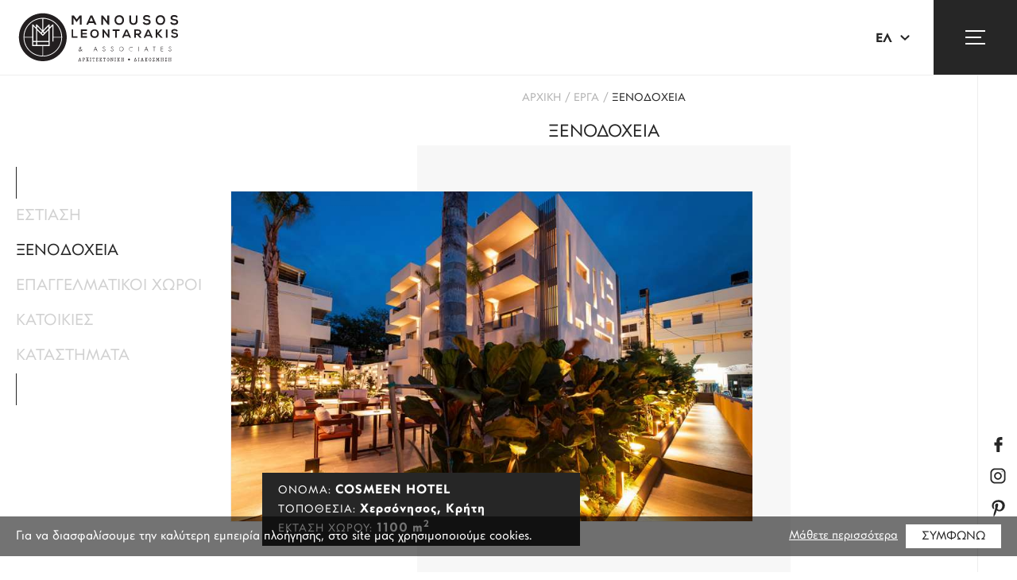

--- FILE ---
content_type: text/html; charset=UTF-8
request_url: https://www.manousosleontarakis.gr/el/erga/xenodocheia
body_size: 8947
content:
<!doctype html>
<!--[if lt IE 7]>	<html class="no-js lt-ie9 lt-ie8 lt-ie7">	<![endif]-->
<!--[if IE 7]>    	<html class="no-js lt-ie9 lt-ie8"> 			<![endif]-->
<!--[if IE 8]>     	<html class="no-js lt-ie9"> 				<![endif]-->
<!--[if gt IE 8]><!--> <html class="no-js" lang="el"> 	<!--<![endif]-->

<head>
	<!--
	 _______________________________________________________________________________________________________________________________
   	|			|																													|
 	|	HEAD	|										1.	META & TITLE															|
	|___________|___________________________________________________________________________________________________________________|

	-->
	<meta charset="utf-8">
	<meta http-equiv="X-UA-Compatible" content="IE=Edge" />
    <title>Ξενοδοχεία | Αρχιτεκτονικά έργα Ηράκλειο Κρήτης  | Μανούσος Λεονταράκης</title>
		
	<!--
	 _______________________________________________________________________________________________________________________________
   	|			|																													|
 	|	HEAD	|										2.	FAVICON																	|
	|___________|___________________________________________________________________________________________________________________|

	-->
	<link rel="icon" href="https://www.manousosleontarakis.gr/favicon.ico?v=3">
	
	<!--
	 _______________________________________________________________________________________________________________________________
   	|			|																													|
 	|	HEAD	|										3.	FB META																	|
	|___________|___________________________________________________________________________________________________________________|

	-->
	<meta name="viewport" 				content="width=device-width, initial-scale=1.0" />
	<meta name="description" 			content="Ξενοδοχεία, αρχιτεκτονική μελέτη και διακόσμηση από το γραφείο αρχιτεκτόνων και διακοσμητών εσωτερικών χώρων - interior design στο Ηράκλειο Κρήτης.">
	
	<meta property="og:title"           content="Ξενοδοχεία | Αρχιτεκτονικά έργα Ηράκλειο Κρήτης | Μανούσος Λεονταράκης"/>
    <meta property="og:description" 	content="Ξενοδοχεία, αρχιτεκτονική μελέτη και διακόσμηση από το γραφείο αρχιτεκτόνων και διακοσμητών εσωτερικών χώρων - interior design στο Ηράκλειο Κρήτης."/>

	<meta property="fb:app_id" 			content="695638364600709"/>
	<meta property="og:type"		 	content="website"/>
	<meta property="og:url" 			content="https://www.manousosleontarakis.gr/el/erga/xenodocheia"/>
	<meta property="og:updated_time" 	content="2026-01-17 04:00:47" />

	<meta property="og:image" 			content="https://static.manousosleontarakis.gr/files/slider/peskesi.jpg"/>
		
	<meta property="og:site_name" 		content="https://www.manousosleontarakis.gr/"/>
	<meta property="og:locale" 			content="el_GR"/>

	<!--
	 _______________________________________________________________________________________________________________________________
   	|			|																													|
 	|	HEAD	|										4.	CANONICAL																|
	|___________|___________________________________________________________________________________________________________________|

	-->
	<link rel="canonical" href="https://www.manousosleontarakis.gr/el/erga/xenodocheia">
	
	<!--
	 _______________________________________________________________________________________________________________________________
   	|			|																													|
 	|	HEAD	|										5.	MULTILINGUAL															|
	|___________|___________________________________________________________________________________________________________________|

	-->
 				
		<link rel="alternate" hreflang="en" href="https://www.manousosleontarakis.gr/en/projects/hotels" />			
		 

	<!--
	 _______________________________________________________________________________________________________________________________
   	|			|																													|
 	|	HEAD	|										6. CSS (STYLES)																|
	|___________|___________________________________________________________________________________________________________________|

	-->
		<link rel="stylesheet" href="https://www.manousosleontarakis.gr/css/default.css?v=9">
	<link rel="stylesheet" href="https://www.manousosleontarakis.gr/css/min1000.css?v=9" 		media='screen and (min-width: 1000px)'>
	<link rel="stylesheet" href="https://www.manousosleontarakis.gr/css/min765max999.css?v=9"  media='screen and (min-width: 765px) and (max-width:999px)'>
	<link rel="stylesheet" href="https://www.manousosleontarakis.gr/css/max764.css?v=9"  	    media='screen and (max-width: 764px)'>
	
	<!--
	 _______________________________________________________________________________________________________________________________
   	|			|																													|
 	|	HEAD	|										7.	SLICK        															|
	|___________|___________________________________________________________________________________________________________________|

	-->
	
	<!--
	 _______________________________________________________________________________________________________________________________
   	|			|																													|
 	|	HEAD	|										8.	VIEWER (FANCYBOX)														|
	|___________|___________________________________________________________________________________________________________________|

	-->
	
	<!--
	 _______________________________________________________________________________________________________________________________
   	|			|																													|
 	|	HEAD	|										9.	PAGE_NOT_FOUND & THANK_YOU_PAGE											|
	|___________|___________________________________________________________________________________________________________________|

	-->
		    <meta content="index, follow" name="robots" />
	
	<!--
	 _______________________________________________________________________________________________________________________________
   	|			|																													|
 	|	HEAD	|										10.	TELEPHONE HOVER CANCELLATION											|
	|___________|___________________________________________________________________________________________________________________|

	-->
	<meta name="format-detection" content="telephone=no">
	
	<!-- Facebook Pixel Code -->
<script>
!function(f,b,e,v,n,t,s)
{if(f.fbq)return;n=f.fbq=function(){n.callMethod?
n.callMethod.apply(n,arguments):n.queue.push(arguments)};
if(!f._fbq)f._fbq=n;n.push=n;n.loaded=!0;n.version='2.0';
n.queue=[];t=b.createElement(e);t.async=!0;
t.src=v;s=b.getElementsByTagName(e)[0];
s.parentNode.insertBefore(t,s)}(window,document,'script',
'https://connect.facebook.net/en_US/fbevents.js');
fbq('init', '694456718320038'); 
fbq('track', 'PageView');
</script>
<noscript>
<img height="1" width="1" 
src="https://www.facebook.com/tr?id=694456718320038&ev=PageView
&noscript=1"/>
</noscript>
<!-- End Facebook Pixel Code -->

</head>


<body class="">
	<!--
	 _______________________________________________________________________________________________________________________________
   	|			||																													|
 	|	BODY	||										-2.	GOOGLE ANALYTICS														|
	|___________||__________________________________________________________________________________________________________________|

	-->
	<!-- Global site tag (gtag.js) - Google Analytics -->
<script async src="https://www.googletagmanager.com/gtag/js?id=UA-4892677-71"></script>
<script>
  window.dataLayer = window.dataLayer || [];
  function gtag(){dataLayer.push(arguments);}
  gtag('js', new Date());

  gtag('config', 'UA-4892677-71');
</script>
   	<!--
	 _______________________________________________________________________________________________________________________________
   	|			||																													|
 	|	BODY	||										-1.	CANVAS LOADER & CUSTOM CURSOR											|
	|___________||__________________________________________________________________________________________________________________|

	-->
		
	
	<div id="body-wrapper">
	<!--
	 _______________________________________________________________________________________________________________________________
   	|			||																													|
 	|	BODY	||										1.	DIALOGS																	|
	|___________||__________________________________________________________________________________________________________________|

	-->
	<div class="dialog_box" id="dialog_box">
		<div class="dialog_title">Μήνυμα συστήματος</div>
		<div class="dialog_message" id="dialog_message"></div>
		<div id="myloader" title="Μήνυμα συστήματος"></div>
		<input id="button_close" class="clickable ok_button" name="OK" type="button" value="Οκ" />
	</div>
	
	<!--
	 _______________________________________________________________________________________________________________________________
   	|			||																													|
 	|	BODY	||										2.	HEADER																	|
	|___________||__________________________________________________________________________________________________________________|

	-->
	<header id="header" class='header--alternative'><!-- LOGO -->
<a aria-label="Μανούσος Λεονταράκης" href="https://www.manousosleontarakis.gr/" class="header__logo">
            <img src="https://www.manousosleontarakis.gr/img/logo-black.svg" alt="Μανούσος Λεονταράκης">
    </a>

<!-- FLEX PARTITION -->
<div class="header__flex1"></div>

<!-- LANGUAGE SELECT -->
<div class="header__languages">
    <a aria-label="Selected language, 'el'"
    class="header__language header__language--selected desktopOnly">
        Ελ        <svg xmlns="http://www.w3.org/2000/svg" width="12" height="7" viewBox="0 0 12 7"><style type="text/css">.st0{fill-rule:evenodd;clip-rule:evenodd;fill:#fff;}</style><path class="st0" d="M11.3 2L6.7 6.5c-0.4 0.4-1 0.4-1.4 0L0.7 2C0.3 1.6 0.2 1 0.7 0.6l0.2-0.2c0.4-0.3 0.8-0.4 1.1-0.1C3 1.5 4.2 2.6 5.3 3.8c0.4 0.4 1 0.4 1.4 0C7.8 2.6 9 1.5 10.1 0.4c0.3-0.3 0.7-0.3 1.1 0.1l0.2 0.2C11.8 1 11.7 1.6 11.3 2L11.3 2z"/></svg>
        <div><span></span></div>
    </a>
       
        <a aria-label="Select 'en' language" 
        href="https://www.manousosleontarakis.gr/en" 
        class="header__language header__language--other">En</a>
    </div>

<!-- HAMBURGER MENU -->
<div class="hamburger">
    <div class="hamburger__line"></div>
    <div class="hamburger__line hamburger__line--middle"></div>
    <div class="hamburger__line"></div>
    
    <div class="hamburger__background"></div>
</div></header> 
	
	<!--
	 _______________________________________________________________________________________________________________________________
   	|			||																													|
 	|	BODY	||										3.	MENUs (DESKTOP & MOBILE)		      									|
	|___________||__________________________________________________________________________________________________________________|

	-->
	
<!--
 _______________________	 _______
|						|	|		|
|	DESKTOP MENU		|===|	1	|
|_______________________|	|_______|

-->
<nav class="menu" id="desktopMenu">
    <header class="menu__header">
        <!-- LOGO -->
        <a aria-label="Μανούσος Λεονταράκης" href="https://www.manousosleontarakis.gr/" class="header__logo"><img src="https://www.manousosleontarakis.gr/img/logo-white.svg" alt="Μανούσος Λεονταράκης"></a>

        <!-- CLOSE BUTTON -->
        <div class="menu__close"></div>
    </header>
   
    <ul class="menu__list">
        <!-- INITIAL -->
        <!--<li class="menu__item">
            <a class="menu__link" aria-label="Menu link, Αρχική" href="https://www.manousosleontarakis.gr/">
            Αρχικη            <input type="hidden" id="menu_image_1" value=https://www.manousosleontarakis.gr/img/menu_background.jpg>
            </a>
        </li>-->

        <!-- MENU LINKS -->
                    <li class="menu__item">
                <!-- CMS -->
                <a class="menu__link" aria-label="Menu link, Εταιρεία" 
                 href="https://www.manousosleontarakis.gr/el/etaireia" >Εταιρεια                <input type="hidden" id="menu_image_2" value=https://static.manousosleontarakis.gr/files/company/company-big2.jpg>
                </a>
                
                <!-- PROJECTS CATEGORIES -->
                <!-- !!! ONLY THOSE WHICH CONTAIN PROJECTS -->
                            </li>
                    <li class="menu__item">
                <!-- CMS -->
                <a class="menu__link menu__link--disable" aria-label="Menu link, Έργα" 
                >Εργα                <input type="hidden" id="menu_image_3" value=>
                </a>
                
                <!-- PROJECTS CATEGORIES -->
                <!-- !!! ONLY THOSE WHICH CONTAIN PROJECTS -->
                                        <!-- SUB-MENU -->
                        <ul class="menu__sublist">
                                                            <li class="menu__subitem">
                                    <a class="menu__sublink" aria-label="Sub menu link, Εστίαση" href="https://www.manousosleontarakis.gr/el/erga/estiasi">Εστιαση                                    <input type="hidden" id="sub_menu_image_1" value=https://static.manousosleontarakis.gr/files/projects/food_and_restaurants/kouzeineri/1.jpg>
                                    </a>
                                </li>
                                                            <li class="menu__subitem">
                                    <a class="menu__sublink menu__sublink--selected" aria-label="Sub menu link, Ξενοδοχεία" href="https://www.manousosleontarakis.gr/el/erga/xenodocheia">Ξενοδοχεια                                    <input type="hidden" id="sub_menu_image_2" value=https://static.manousosleontarakis.gr/files/projects/hotels/petousis_hotels/6.jpg>
                                    </a>
                                </li>
                                                            <li class="menu__subitem">
                                    <a class="menu__sublink" aria-label="Sub menu link, Επαγγελματικοί Χώροι" href="https://www.manousosleontarakis.gr/el/erga/epaggelmatikoi-choroi">Επαγγελματικοι Χωροι                                    <input type="hidden" id="sub_menu_image_3" value=https://static.manousosleontarakis.gr/files/projects/professional_spaces/vet365/1.jpg>
                                    </a>
                                </li>
                                                            <li class="menu__subitem">
                                    <a class="menu__sublink" aria-label="Sub menu link, Κατοικίες" href="https://www.manousosleontarakis.gr/el/erga/katoikies">Κατοικιες                                    <input type="hidden" id="sub_menu_image_4" value=https://static.manousosleontarakis.gr/files/projects/residences/apartment1/1.jpg>
                                    </a>
                                </li>
                                                            <li class="menu__subitem">
                                    <a class="menu__sublink" aria-label="Sub menu link, Καταστήματα" href="https://www.manousosleontarakis.gr/el/erga/katastimata">Καταστηματα                                    <input type="hidden" id="sub_menu_image_5" value=https://static.manousosleontarakis.gr/files/projects/shops/barbero/12.jpg>
                                    </a>
                                </li>
                                                    </ul>  
                                </li>
                    <li class="menu__item">
                <!-- CMS -->
                <a class="menu__link" aria-label="Menu link, Νέα" 
                 href="https://www.manousosleontarakis.gr/el/nea" >Νεα                <input type="hidden" id="menu_image_4" value=https://static.manousosleontarakis.gr/files/projects/food_and_restaurants/peskesi/1.jpg>
                </a>
                
                <!-- PROJECTS CATEGORIES -->
                <!-- !!! ONLY THOSE WHICH CONTAIN PROJECTS -->
                            </li>
                    <li class="menu__item">
                <!-- CMS -->
                <a class="menu__link" aria-label="Menu link, Επικοινωνία" 
                 href="https://www.manousosleontarakis.gr/el/epikoinonia" >Επικοινωνια                <input type="hidden" id="menu_image_5" value=https://static.manousosleontarakis.gr/files/projects/food_and_restaurants/kouzeineri/5.jpg>
                </a>
                
                <!-- PROJECTS CATEGORIES -->
                <!-- !!! ONLY THOSE WHICH CONTAIN PROJECTS -->
                            </li>
            </ul>
</nav>
	<!--
	 _______________________________________________________________________________________________________________________________
   	|			||																													|
 	|	BODY	||										4.	COOKIES																	|
	|___________||__________________________________________________________________________________________________________________|

	-->
		<div class="cookies-container" id="cookies-container">
		<!-- 
		 ___________________	 _______
		|					|	|		|
		|	MESSAGE			|===|	1	|
		|___________________|	|_______|

		-->
		<span>Για να διασφαλίσουμε την καλύτερη εμπειρία πλοήγησης, στο site μας χρησιμοποιούμε cookies.</span>


		<!-- 
		 ___________________	 _______
		|					|	|		|
		|	COOKIES LINK	|===|	2	|
		|___________________|	|_______|

		-->
				
		<div class="cookies-flex">
		<a class="clickable" href="https://www.manousosleontarakis.gr/el/oroi-chrisis" id="cookies-accept-link" aria-label="Cookies read more button">Μάθετε περισσότερα</a>
		
		<!-- 
		 ___________________	 _______
		|					|	|		|
		|	COOKIES BUTTON	|===|	3	|
		|___________________|	|_______|

		-->
		<button class="clickable cookies-accept-button">Συμφωνω</button>
		</div>
	</div>

	<!--
	 _______________________________________________________________________________________________________________________________
   	|			||																													|
 	|	BODY	||										5.	MAIN CONTENT															|
	|___________||__________________________________________________________________________________________________________________|

	-->
	<div id="main-content">
	    <!--
         _______________________
        |						|
        |	FILES PER MODULE    |
        |_______________________|

        -->	 
		<!--
 _______________________	
|						|	
|	PROJECTS_LIST		|
|_______________________|

-->	
<section class="projects" id="projectCategoriesPage">
    <!-- 
     _______________________
    |				|		|
    |	BREADCRUMB	|  1.1	|		
    |_______________|_______|

    -->
        <nav class="breadcrumb">
        <a aria-label="Breadcrumb. Home page link" class="breadcrumb__link" href="https://www.manousosleontarakis.gr/">Αρχικη</a>
        <span class="breadcrumb__separator">/</span>
        <a aria-label="Breadcrumb. All projects link" class="breadcrumb__link breadcrumb__link--disabled">Εργα</a>
        <span class="breadcrumb__separator">/</span>
        <a aria-label="Breadcrumb. Current project category link" class="breadcrumb__link breadcrumb__link--current" href="https://www.manousosleontarakis.gr/el/erga/xenodocheia">Ξενοδοχεια</a>
    </nav>

    <!-- 
     _______________________
    |				|		|
    |	PROJECTS    |  1.2	|		
    |_______________|_______|

    -->
            <ul class="projects__ul">
            <div class="projects__background"></div>
            <h1 class="cms__heading1">Ξενοδοχεια</h1>
           
                 
                <li class="projects__li ">
                    <a href="https://www.manousosleontarakis.gr/el/erga/xenodocheia/cosmeen-hotel" class="projects__project">
                        <!-- PICTURE -->
                        <picture class="projects__picture">
                                                        <source data-srcset="https://www.manousosleontarakis.gr/phpThumb/phpThumb.php?src=..%2F..%2Fstatic.manousosleontarakis.gr%2Ffiles%2Fprojects%2Fhotels%2Fcosmeen-hotel%2Fcosmeen-17.jpg&amp;w=840&amp;h=550&amp;zc=1&amp;hash=293cab4e4b5962b78e2e513f428bbbe4" media="(min-width: 1000px)">
                            <source data-srcset="https://www.manousosleontarakis.gr/phpThumb/phpThumb.php?src=..%2F..%2Fstatic.manousosleontarakis.gr%2Ffiles%2Fprojects%2Fhotels%2Fcosmeen-hotel%2Fcosmeen-17.jpg&amp;w=600&amp;h=393&amp;zc=1&amp;hash=0783231a0c0799c753e21004b9eb38c0" media="(min-width: 765px)">
                            <source data-srcset="https://www.manousosleontarakis.gr/phpThumb/phpThumb.php?src=..%2F..%2Fstatic.manousosleontarakis.gr%2Ffiles%2Fprojects%2Fhotels%2Fcosmeen-hotel%2Fcosmeen-17.jpg&amp;w=450&amp;h=295&amp;zc=1&amp;hash=44786bdd03f6a84cc7abc00e7e59b225" media="(min-width: 0px)">
                            <img class="lazy" style="width:100%" data-srcset="https://www.manousosleontarakis.gr/phpThumb/phpThumb.php?src=..%2F..%2Fstatic.manousosleontarakis.gr%2Ffiles%2Fprojects%2Fhotels%2Fcosmeen-hotel%2Fcosmeen-17.jpg&amp;w=840&amp;h=550&amp;zc=1&amp;hash=293cab4e4b5962b78e2e513f428bbbe4"   alt="Μανούσος Λεονταράκης ">
                        </picture>
                        
                        <!-- INFO -->
                        <div class="projects__infoContainer">
                                                        <div class="projects__info"><span class="notMobile">Ονομα:  </span>COSMEEN HOTEL</div>
                                                        
                                                        <div class="projects__info notMobile"><span>Τοποθεσια:  </span>Χερσόνησος, Κρήτη</div>
                                                        
                                                        <div class="projects__info notMobile"><span>Εκταση χωρου:  </span>1100 m<sup>2</sup></div>
                                                        
                            <div class="project__infoHorLine notMobile"></div>
                            <div class="project__infoVerLine notMobile"></div>
                        </div>
                    </a>
                </li>
                 
                <li class="projects__li projects__li--even">
                    <a href="https://www.manousosleontarakis.gr/el/erga/xenodocheia/riviera-beach-hotel" class="projects__project">
                        <!-- PICTURE -->
                        <picture class="projects__picture">
                                                        <source data-srcset="https://www.manousosleontarakis.gr/phpThumb/phpThumb.php?src=..%2F..%2Fstatic.manousosleontarakis.gr%2Ffiles%2Fprojects%2Fhotels%2Friviera_beach_hotel%2Fmanousosleontarakis_riviera_07.jpg&amp;w=840&amp;h=550&amp;zc=1&amp;hash=4395eb098590385983ce6e263a3a2690" media="(min-width: 1000px)">
                            <source data-srcset="https://www.manousosleontarakis.gr/phpThumb/phpThumb.php?src=..%2F..%2Fstatic.manousosleontarakis.gr%2Ffiles%2Fprojects%2Fhotels%2Friviera_beach_hotel%2Fmanousosleontarakis_riviera_07.jpg&amp;w=600&amp;h=393&amp;zc=1&amp;hash=c4c23852aff522ebcd6757e64cf58852" media="(min-width: 765px)">
                            <source data-srcset="https://www.manousosleontarakis.gr/phpThumb/phpThumb.php?src=..%2F..%2Fstatic.manousosleontarakis.gr%2Ffiles%2Fprojects%2Fhotels%2Friviera_beach_hotel%2Fmanousosleontarakis_riviera_07.jpg&amp;w=450&amp;h=295&amp;zc=1&amp;hash=8325a577de23d34c404c9df536ac17d6" media="(min-width: 0px)">
                            <img class="lazy" style="width:100%" data-srcset="https://www.manousosleontarakis.gr/phpThumb/phpThumb.php?src=..%2F..%2Fstatic.manousosleontarakis.gr%2Ffiles%2Fprojects%2Fhotels%2Friviera_beach_hotel%2Fmanousosleontarakis_riviera_07.jpg&amp;w=840&amp;h=550&amp;zc=1&amp;hash=4395eb098590385983ce6e263a3a2690"   alt="Μανούσος Λεονταράκης ">
                        </picture>
                        
                        <!-- INFO -->
                        <div class="projects__infoContainer">
                                                        <div class="projects__info"><span class="notMobile">Ονομα:  </span>RIVIERA BEACH HOTEL</div>
                                                        
                                                        <div class="projects__info notMobile"><span>Τοποθεσια:  </span>Σταλίδα Κρήτης</div>
                                                        
                                                        <div class="projects__info notMobile"><span>Εκταση χωρου:  </span>950 m<sup>2</sup></div>
                                                        
                            <div class="project__infoHorLine notMobile"></div>
                            <div class="project__infoVerLine notMobile"></div>
                        </div>
                    </a>
                </li>
                 
                <li class="projects__li ">
                    <a href="https://www.manousosleontarakis.gr/el/erga/xenodocheia/alsus-boutique-hotel" class="projects__project">
                        <!-- PICTURE -->
                        <picture class="projects__picture">
                                                        <source data-srcset="https://www.manousosleontarakis.gr/phpThumb/phpThumb.php?src=..%2F..%2Fstatic.manousosleontarakis.gr%2Ffiles%2Fprojects%2Fhotels%2Falsus%2Ffirst.jpg&amp;w=840&amp;h=550&amp;zc=1&amp;hash=606fbbff87eedf36737afd10638893c8" media="(min-width: 1000px)">
                            <source data-srcset="https://www.manousosleontarakis.gr/phpThumb/phpThumb.php?src=..%2F..%2Fstatic.manousosleontarakis.gr%2Ffiles%2Fprojects%2Fhotels%2Falsus%2Ffirst.jpg&amp;w=600&amp;h=393&amp;zc=1&amp;hash=38d8bbb24e767f015c5a8fdd7de5a49f" media="(min-width: 765px)">
                            <source data-srcset="https://www.manousosleontarakis.gr/phpThumb/phpThumb.php?src=..%2F..%2Fstatic.manousosleontarakis.gr%2Ffiles%2Fprojects%2Fhotels%2Falsus%2Ffirst.jpg&amp;w=450&amp;h=295&amp;zc=1&amp;hash=f246a417fb3856cf87bb140e4d9498bf" media="(min-width: 0px)">
                            <img class="lazy" style="width:100%" data-srcset="https://www.manousosleontarakis.gr/phpThumb/phpThumb.php?src=..%2F..%2Fstatic.manousosleontarakis.gr%2Ffiles%2Fprojects%2Fhotels%2Falsus%2Ffirst.jpg&amp;w=840&amp;h=550&amp;zc=1&amp;hash=606fbbff87eedf36737afd10638893c8"   alt="Μανούσος Λεονταράκης ">
                        </picture>
                        
                        <!-- INFO -->
                        <div class="projects__infoContainer">
                                                        <div class="projects__info"><span class="notMobile">Ονομα:  </span>ALSUS BOUTIQUE HOTEL</div>
                                                        
                                                        <div class="projects__info notMobile"><span>Τοποθεσια:  </span>Ηράκλειο, Κρήτης</div>
                                                        
                                                        <div class="projects__info notMobile"><span>Εκταση χωρου:  </span>1100 m<sup>2</sup></div>
                                                        
                            <div class="project__infoHorLine notMobile"></div>
                            <div class="project__infoVerLine notMobile"></div>
                        </div>
                    </a>
                </li>
                 
                <li class="projects__li projects__li--even">
                    <a href="https://www.manousosleontarakis.gr/el/erga/xenodocheia/palazzo-di-sitia" class="projects__project">
                        <!-- PICTURE -->
                        <picture class="projects__picture">
                                                        <source data-srcset="https://www.manousosleontarakis.gr/phpThumb/phpThumb.php?src=..%2F..%2Fstatic.manousosleontarakis.gr%2Ffiles%2Fprojects%2Fhotels%2Fpalazzo-di-sitia%2Ffirst.jpg&amp;w=840&amp;h=550&amp;zc=1&amp;hash=aa8ca35e65e0d4adcd2fd3de2c2e4162" media="(min-width: 1000px)">
                            <source data-srcset="https://www.manousosleontarakis.gr/phpThumb/phpThumb.php?src=..%2F..%2Fstatic.manousosleontarakis.gr%2Ffiles%2Fprojects%2Fhotels%2Fpalazzo-di-sitia%2Ffirst.jpg&amp;w=600&amp;h=393&amp;zc=1&amp;hash=0b9f4b950594cc9ac9a7caa5c652c9d3" media="(min-width: 765px)">
                            <source data-srcset="https://www.manousosleontarakis.gr/phpThumb/phpThumb.php?src=..%2F..%2Fstatic.manousosleontarakis.gr%2Ffiles%2Fprojects%2Fhotels%2Fpalazzo-di-sitia%2Ffirst.jpg&amp;w=450&amp;h=295&amp;zc=1&amp;hash=51a02cf5a28b31f849b66a089849e71d" media="(min-width: 0px)">
                            <img class="lazy" style="width:100%" data-srcset="https://www.manousosleontarakis.gr/phpThumb/phpThumb.php?src=..%2F..%2Fstatic.manousosleontarakis.gr%2Ffiles%2Fprojects%2Fhotels%2Fpalazzo-di-sitia%2Ffirst.jpg&amp;w=840&amp;h=550&amp;zc=1&amp;hash=aa8ca35e65e0d4adcd2fd3de2c2e4162"   alt="Μανούσος Λεονταράκης ">
                        </picture>
                        
                        <!-- INFO -->
                        <div class="projects__infoContainer">
                                                        <div class="projects__info"><span class="notMobile">Ονομα:  </span>PALAZZO DI SITIA</div>
                                                        
                                                        <div class="projects__info notMobile"><span>Τοποθεσια:  </span>Σητεία, Κρήτης</div>
                                                        
                                                        <div class="projects__info notMobile"><span>Εκταση χωρου:  </span>300 m<sup>2</sup></div>
                                                        
                            <div class="project__infoHorLine notMobile"></div>
                            <div class="project__infoVerLine notMobile"></div>
                        </div>
                    </a>
                </li>
                 
                <li class="projects__li ">
                    <a href="https://www.manousosleontarakis.gr/el/erga/xenodocheia/kalles-homes-amp-suites" class="projects__project">
                        <!-- PICTURE -->
                        <picture class="projects__picture">
                                                        <source data-srcset="https://www.manousosleontarakis.gr/phpThumb/phpThumb.php?src=..%2F..%2Fstatic.manousosleontarakis.gr%2Ffiles%2Fprojects%2Fhotels%2Fkalles%2F01.jpg&amp;w=840&amp;h=550&amp;zc=1&amp;hash=e5f454c85ac602718e0016c9f12ebd57" media="(min-width: 1000px)">
                            <source data-srcset="https://www.manousosleontarakis.gr/phpThumb/phpThumb.php?src=..%2F..%2Fstatic.manousosleontarakis.gr%2Ffiles%2Fprojects%2Fhotels%2Fkalles%2F01.jpg&amp;w=600&amp;h=393&amp;zc=1&amp;hash=8209f4ffe4e827bdeaaeae41d22da359" media="(min-width: 765px)">
                            <source data-srcset="https://www.manousosleontarakis.gr/phpThumb/phpThumb.php?src=..%2F..%2Fstatic.manousosleontarakis.gr%2Ffiles%2Fprojects%2Fhotels%2Fkalles%2F01.jpg&amp;w=450&amp;h=295&amp;zc=1&amp;hash=d93328260694391fc07b8cd05576af62" media="(min-width: 0px)">
                            <img class="lazy" style="width:100%" data-srcset="https://www.manousosleontarakis.gr/phpThumb/phpThumb.php?src=..%2F..%2Fstatic.manousosleontarakis.gr%2Ffiles%2Fprojects%2Fhotels%2Fkalles%2F01.jpg&amp;w=840&amp;h=550&amp;zc=1&amp;hash=e5f454c85ac602718e0016c9f12ebd57"   alt="Μανούσος Λεονταράκης ">
                        </picture>
                        
                        <!-- INFO -->
                        <div class="projects__infoContainer">
                                                        <div class="projects__info"><span class="notMobile">Ονομα:  </span>KALLES HOMES & SUITES</div>
                                                        
                                                        <div class="projects__info notMobile"><span>Τοποθεσια:  </span>Καλέσα, Ηράκλειο</div>
                                                        
                                                        <div class="projects__info notMobile"><span>Εκταση χωρου:  </span>1300 m<sup>2</sup></div>
                                                        
                            <div class="project__infoHorLine notMobile"></div>
                            <div class="project__infoVerLine notMobile"></div>
                        </div>
                    </a>
                </li>
                 
                <li class="projects__li projects__li--even">
                    <a href="https://www.manousosleontarakis.gr/el/erga/xenodocheia/high-beach-resort" class="projects__project">
                        <!-- PICTURE -->
                        <picture class="projects__picture">
                                                        <source data-srcset="https://www.manousosleontarakis.gr/phpThumb/phpThumb.php?src=..%2F..%2Fstatic.manousosleontarakis.gr%2Ffiles%2Fprojects%2Fhotels%2Fhigh-beach%2F1.jpg&amp;w=840&amp;h=550&amp;zc=1&amp;hash=ed28bfbd31fd9e71036d07cb7c7bef7f" media="(min-width: 1000px)">
                            <source data-srcset="https://www.manousosleontarakis.gr/phpThumb/phpThumb.php?src=..%2F..%2Fstatic.manousosleontarakis.gr%2Ffiles%2Fprojects%2Fhotels%2Fhigh-beach%2F1.jpg&amp;w=600&amp;h=393&amp;zc=1&amp;hash=9ab41e1e96ba63e394b924524c673e78" media="(min-width: 765px)">
                            <source data-srcset="https://www.manousosleontarakis.gr/phpThumb/phpThumb.php?src=..%2F..%2Fstatic.manousosleontarakis.gr%2Ffiles%2Fprojects%2Fhotels%2Fhigh-beach%2F1.jpg&amp;w=450&amp;h=295&amp;zc=1&amp;hash=c7d473e220c747c2617391bca9976f97" media="(min-width: 0px)">
                            <img class="lazy" style="width:100%" data-srcset="https://www.manousosleontarakis.gr/phpThumb/phpThumb.php?src=..%2F..%2Fstatic.manousosleontarakis.gr%2Ffiles%2Fprojects%2Fhotels%2Fhigh-beach%2F1.jpg&amp;w=840&amp;h=550&amp;zc=1&amp;hash=ed28bfbd31fd9e71036d07cb7c7bef7f"   alt="Μανούσος Λεονταράκης ">
                        </picture>
                        
                        <!-- INFO -->
                        <div class="projects__infoContainer">
                                                        <div class="projects__info"><span class="notMobile">Ονομα:  </span>HIGH BEACH RESORT</div>
                                                        
                                                        <div class="projects__info notMobile"><span>Τοποθεσια:  </span>Μάλια, Κρήτης</div>
                                                        
                                                        <div class="projects__info notMobile"><span>Εκταση χωρου:  </span>660 m<sup>2</sup></div>
                                                        
                            <div class="project__infoHorLine notMobile"></div>
                            <div class="project__infoVerLine notMobile"></div>
                        </div>
                    </a>
                </li>
                 
                <li class="projects__li ">
                    <a href="https://www.manousosleontarakis.gr/el/erga/xenodocheia/the-river-suites" class="projects__project">
                        <!-- PICTURE -->
                        <picture class="projects__picture">
                                                        <source data-srcset="https://www.manousosleontarakis.gr/phpThumb/phpThumb.php?src=..%2F..%2Fstatic.manousosleontarakis.gr%2Ffiles%2Fprojects%2Ffood_and_restaurants%2Friver-suite%2F001.jpg&amp;w=840&amp;h=550&amp;zc=1&amp;hash=f2611523654d9ea50999e33351f243fe" media="(min-width: 1000px)">
                            <source data-srcset="https://www.manousosleontarakis.gr/phpThumb/phpThumb.php?src=..%2F..%2Fstatic.manousosleontarakis.gr%2Ffiles%2Fprojects%2Ffood_and_restaurants%2Friver-suite%2F001.jpg&amp;w=600&amp;h=393&amp;zc=1&amp;hash=d2273d8d497c93d3d513bb2aeebc7954" media="(min-width: 765px)">
                            <source data-srcset="https://www.manousosleontarakis.gr/phpThumb/phpThumb.php?src=..%2F..%2Fstatic.manousosleontarakis.gr%2Ffiles%2Fprojects%2Ffood_and_restaurants%2Friver-suite%2F001.jpg&amp;w=450&amp;h=295&amp;zc=1&amp;hash=3ed9888541eb265930670b790212931f" media="(min-width: 0px)">
                            <img class="lazy" style="width:100%" data-srcset="https://www.manousosleontarakis.gr/phpThumb/phpThumb.php?src=..%2F..%2Fstatic.manousosleontarakis.gr%2Ffiles%2Fprojects%2Ffood_and_restaurants%2Friver-suite%2F001.jpg&amp;w=840&amp;h=550&amp;zc=1&amp;hash=f2611523654d9ea50999e33351f243fe"   alt="Μανούσος Λεονταράκης ">
                        </picture>
                        
                        <!-- INFO -->
                        <div class="projects__infoContainer">
                                                        <div class="projects__info"><span class="notMobile">Ονομα:  </span>THE RIVER SUITES</div>
                                                        
                                                        <div class="projects__info notMobile"><span>Τοποθεσια:  </span>Άγιος Νικόλαος, Κρήτης</div>
                                                        
                                                        <div class="projects__info notMobile"><span>Εκταση χωρου:  </span>880 m<sup>2</sup></div>
                                                        
                            <div class="project__infoHorLine notMobile"></div>
                            <div class="project__infoVerLine notMobile"></div>
                        </div>
                    </a>
                </li>
                 
                <li class="projects__li projects__li--even">
                    <a href="https://www.manousosleontarakis.gr/el/erga/xenodocheia/pleiades-urban-stay" class="projects__project">
                        <!-- PICTURE -->
                        <picture class="projects__picture">
                                                        <source data-srcset="https://www.manousosleontarakis.gr/phpThumb/phpThumb.php?src=..%2F..%2Fstatic.manousosleontarakis.gr%2Ffiles%2Fprojects%2Fhotels%2Fpleiades%2Ffirst.jpg&amp;w=840&amp;h=550&amp;zc=1&amp;hash=4882d03d87cbcc66b9cce4673628b39c" media="(min-width: 1000px)">
                            <source data-srcset="https://www.manousosleontarakis.gr/phpThumb/phpThumb.php?src=..%2F..%2Fstatic.manousosleontarakis.gr%2Ffiles%2Fprojects%2Fhotels%2Fpleiades%2Ffirst.jpg&amp;w=600&amp;h=393&amp;zc=1&amp;hash=e603d5dc6ce6dc6078a3d01a45677e1e" media="(min-width: 765px)">
                            <source data-srcset="https://www.manousosleontarakis.gr/phpThumb/phpThumb.php?src=..%2F..%2Fstatic.manousosleontarakis.gr%2Ffiles%2Fprojects%2Fhotels%2Fpleiades%2Ffirst.jpg&amp;w=450&amp;h=295&amp;zc=1&amp;hash=519036273fcfbcdfd3eb6219f04352ab" media="(min-width: 0px)">
                            <img class="lazy" style="width:100%" data-srcset="https://www.manousosleontarakis.gr/phpThumb/phpThumb.php?src=..%2F..%2Fstatic.manousosleontarakis.gr%2Ffiles%2Fprojects%2Fhotels%2Fpleiades%2Ffirst.jpg&amp;w=840&amp;h=550&amp;zc=1&amp;hash=4882d03d87cbcc66b9cce4673628b39c"   alt="Μανούσος Λεονταράκης ">
                        </picture>
                        
                        <!-- INFO -->
                        <div class="projects__infoContainer">
                                                        <div class="projects__info"><span class="notMobile">Ονομα:  </span>PLEIADES URBAN STAY</div>
                                                        
                                                        <div class="projects__info notMobile"><span>Τοποθεσια:  </span>Ηράκλειο, Κρήτης</div>
                                                        
                                                        <div class="projects__info notMobile"><span>Εκταση χωρου:  </span>250 m<sup>2</sup></div>
                                                        
                            <div class="project__infoHorLine notMobile"></div>
                            <div class="project__infoVerLine notMobile"></div>
                        </div>
                    </a>
                </li>
                 
                <li class="projects__li ">
                    <a href="https://www.manousosleontarakis.gr/el/erga/xenodocheia/ariadni-apartments-2" class="projects__project">
                        <!-- PICTURE -->
                        <picture class="projects__picture">
                                                        <source data-srcset="https://www.manousosleontarakis.gr/phpThumb/phpThumb.php?src=..%2F..%2Fstatic.manousosleontarakis.gr%2Ffiles%2Fprojects%2Fhotels%2Fariadni-apts%2F001.jpg&amp;w=840&amp;h=550&amp;zc=1&amp;hash=72ab1c13907a551d4573a5a7235cbf1c" media="(min-width: 1000px)">
                            <source data-srcset="https://www.manousosleontarakis.gr/phpThumb/phpThumb.php?src=..%2F..%2Fstatic.manousosleontarakis.gr%2Ffiles%2Fprojects%2Fhotels%2Fariadni-apts%2F001.jpg&amp;w=600&amp;h=393&amp;zc=1&amp;hash=ba550c494c2e2f45cc20294c5ee6bf7a" media="(min-width: 765px)">
                            <source data-srcset="https://www.manousosleontarakis.gr/phpThumb/phpThumb.php?src=..%2F..%2Fstatic.manousosleontarakis.gr%2Ffiles%2Fprojects%2Fhotels%2Fariadni-apts%2F001.jpg&amp;w=450&amp;h=295&amp;zc=1&amp;hash=c333ad3438b21f3b7ca7b8807eedaf8a" media="(min-width: 0px)">
                            <img class="lazy" style="width:100%" data-srcset="https://www.manousosleontarakis.gr/phpThumb/phpThumb.php?src=..%2F..%2Fstatic.manousosleontarakis.gr%2Ffiles%2Fprojects%2Fhotels%2Fariadni-apts%2F001.jpg&amp;w=840&amp;h=550&amp;zc=1&amp;hash=72ab1c13907a551d4573a5a7235cbf1c"   alt="Μανούσος Λεονταράκης ">
                        </picture>
                        
                        <!-- INFO -->
                        <div class="projects__infoContainer">
                                                        <div class="projects__info"><span class="notMobile">Ονομα:  </span>ARIADNI APARTMENTS</div>
                                                        
                                                        <div class="projects__info notMobile"><span>Τοποθεσια:  </span>Καρτερός, Ηράκλειο Κρήτης</div>
                                                        
                                                        <div class="projects__info notMobile"><span>Εκταση χωρου:  </span>250 m<sup>2</sup></div>
                                                        
                            <div class="project__infoHorLine notMobile"></div>
                            <div class="project__infoVerLine notMobile"></div>
                        </div>
                    </a>
                </li>
                 
                <li class="projects__li projects__li--even">
                    <a href="https://www.manousosleontarakis.gr/el/erga/xenodocheia/stella-village" class="projects__project">
                        <!-- PICTURE -->
                        <picture class="projects__picture">
                                                        <source data-srcset="https://www.manousosleontarakis.gr/phpThumb/phpThumb.php?src=..%2F..%2Fstatic.manousosleontarakis.gr%2Ffiles%2Fprojects%2Fhotels%2Fstella_village%2F0.jpg&amp;w=840&amp;h=550&amp;zc=1&amp;hash=6f0cb04bd48a5809335b5c2b47f38abf" media="(min-width: 1000px)">
                            <source data-srcset="https://www.manousosleontarakis.gr/phpThumb/phpThumb.php?src=..%2F..%2Fstatic.manousosleontarakis.gr%2Ffiles%2Fprojects%2Fhotels%2Fstella_village%2F0.jpg&amp;w=600&amp;h=393&amp;zc=1&amp;hash=1fa2791488cc122835ab21f270004361" media="(min-width: 765px)">
                            <source data-srcset="https://www.manousosleontarakis.gr/phpThumb/phpThumb.php?src=..%2F..%2Fstatic.manousosleontarakis.gr%2Ffiles%2Fprojects%2Fhotels%2Fstella_village%2F0.jpg&amp;w=450&amp;h=295&amp;zc=1&amp;hash=3a4309a5d1263b6d7bd3c9f4ccd519ae" media="(min-width: 0px)">
                            <img class="lazy" style="width:100%" data-srcset="https://www.manousosleontarakis.gr/phpThumb/phpThumb.php?src=..%2F..%2Fstatic.manousosleontarakis.gr%2Ffiles%2Fprojects%2Fhotels%2Fstella_village%2F0.jpg&amp;w=840&amp;h=550&amp;zc=1&amp;hash=6f0cb04bd48a5809335b5c2b47f38abf"   alt="Μανούσος Λεονταράκης ">
                        </picture>
                        
                        <!-- INFO -->
                        <div class="projects__infoContainer">
                                                        <div class="projects__info"><span class="notMobile">Ονομα:  </span>STELLA VILLAGE</div>
                                                        
                                                        <div class="projects__info notMobile"><span>Τοποθεσια:  </span>Χερσόνησος Κρήτης</div>
                                                        
                                                        <div class="projects__info notMobile"><span>Εκταση χωρου:  </span>30 m<sup>2</sup></div>
                                                        
                            <div class="project__infoHorLine notMobile"></div>
                            <div class="project__infoVerLine notMobile"></div>
                        </div>
                    </a>
                </li>
                 
                <li class="projects__li ">
                    <a href="https://www.manousosleontarakis.gr/el/erga/xenodocheia/palmera-beach-hotel-amp-spa-1" class="projects__project">
                        <!-- PICTURE -->
                        <picture class="projects__picture">
                                                        <source data-srcset="https://www.manousosleontarakis.gr/phpThumb/phpThumb.php?src=..%2F..%2Fstatic.manousosleontarakis.gr%2Ffiles%2Fprojects%2Fhotels%2Fpalmera_hotel_and_spa_2%2Fmanousosleontarakis_0.jpg&amp;w=840&amp;h=550&amp;zc=1&amp;hash=27934617d0e71c2afcde552eaeba1607" media="(min-width: 1000px)">
                            <source data-srcset="https://www.manousosleontarakis.gr/phpThumb/phpThumb.php?src=..%2F..%2Fstatic.manousosleontarakis.gr%2Ffiles%2Fprojects%2Fhotels%2Fpalmera_hotel_and_spa_2%2Fmanousosleontarakis_0.jpg&amp;w=600&amp;h=393&amp;zc=1&amp;hash=8e4a835953ea4b5934faf23dcbb4a354" media="(min-width: 765px)">
                            <source data-srcset="https://www.manousosleontarakis.gr/phpThumb/phpThumb.php?src=..%2F..%2Fstatic.manousosleontarakis.gr%2Ffiles%2Fprojects%2Fhotels%2Fpalmera_hotel_and_spa_2%2Fmanousosleontarakis_0.jpg&amp;w=450&amp;h=295&amp;zc=1&amp;hash=bc108d7cc7c05278faec3957a7018e8c" media="(min-width: 0px)">
                            <img class="lazy" style="width:100%" data-srcset="https://www.manousosleontarakis.gr/phpThumb/phpThumb.php?src=..%2F..%2Fstatic.manousosleontarakis.gr%2Ffiles%2Fprojects%2Fhotels%2Fpalmera_hotel_and_spa_2%2Fmanousosleontarakis_0.jpg&amp;w=840&amp;h=550&amp;zc=1&amp;hash=27934617d0e71c2afcde552eaeba1607"   alt="Μανούσος Λεονταράκης ">
                        </picture>
                        
                        <!-- INFO -->
                        <div class="projects__infoContainer">
                                                        <div class="projects__info"><span class="notMobile">Ονομα:  </span>PALMERA BEACH HOTEL & SPA</div>
                                                        
                                                        <div class="projects__info notMobile"><span>Τοποθεσια:  </span>Χερσόνησος Κρήτης</div>
                                                        
                                                        <div class="projects__info notMobile"><span>Εκταση χωρου:  </span>150 m<sup>2</sup></div>
                                                        
                            <div class="project__infoHorLine notMobile"></div>
                            <div class="project__infoVerLine notMobile"></div>
                        </div>
                    </a>
                </li>
                 
                <li class="projects__li projects__li--even">
                    <a href="https://www.manousosleontarakis.gr/el/erga/xenodocheia/diamerismata-mosaic" class="projects__project">
                        <!-- PICTURE -->
                        <picture class="projects__picture">
                                                        <source data-srcset="https://www.manousosleontarakis.gr/phpThumb/phpThumb.php?src=..%2F..%2Fstatic.manousosleontarakis.gr%2Ffiles%2Fprojects%2Fhotels%2Fcozy-airbnb-apartment%2Fmosaic-0.jpg&amp;w=840&amp;h=550&amp;zc=1&amp;hash=c9735ad9522f0cf763a995c76b89e3cb" media="(min-width: 1000px)">
                            <source data-srcset="https://www.manousosleontarakis.gr/phpThumb/phpThumb.php?src=..%2F..%2Fstatic.manousosleontarakis.gr%2Ffiles%2Fprojects%2Fhotels%2Fcozy-airbnb-apartment%2Fmosaic-0.jpg&amp;w=600&amp;h=393&amp;zc=1&amp;hash=c053af06e6a3068a4397345fff6adf1e" media="(min-width: 765px)">
                            <source data-srcset="https://www.manousosleontarakis.gr/phpThumb/phpThumb.php?src=..%2F..%2Fstatic.manousosleontarakis.gr%2Ffiles%2Fprojects%2Fhotels%2Fcozy-airbnb-apartment%2Fmosaic-0.jpg&amp;w=450&amp;h=295&amp;zc=1&amp;hash=7a82368faa4eab0a84e9a414a9a71e23" media="(min-width: 0px)">
                            <img class="lazy" style="width:100%" data-srcset="https://www.manousosleontarakis.gr/phpThumb/phpThumb.php?src=..%2F..%2Fstatic.manousosleontarakis.gr%2Ffiles%2Fprojects%2Fhotels%2Fcozy-airbnb-apartment%2Fmosaic-0.jpg&amp;w=840&amp;h=550&amp;zc=1&amp;hash=c9735ad9522f0cf763a995c76b89e3cb"   alt="Μανούσος Λεονταράκης ">
                        </picture>
                        
                        <!-- INFO -->
                        <div class="projects__infoContainer">
                                                        <div class="projects__info"><span class="notMobile">Ονομα:  </span>ΔΙΑΜΕΡΙΣΜΑΤΑ MOSAIC</div>
                                                        
                                                        <div class="projects__info notMobile"><span>Τοποθεσια:  </span>Ηράκλειο Κρήτης</div>
                                                        
                                                        <div class="projects__info notMobile"><span>Εκταση χωρου:  </span>390 m<sup>2</sup></div>
                                                        
                            <div class="project__infoHorLine notMobile"></div>
                            <div class="project__infoVerLine notMobile"></div>
                        </div>
                    </a>
                </li>
                 
                <li class="projects__li ">
                    <a href="https://www.manousosleontarakis.gr/el/erga/xenodocheia/stella-palace-spa-2" class="projects__project">
                        <!-- PICTURE -->
                        <picture class="projects__picture">
                                                        <source data-srcset="https://www.manousosleontarakis.gr/phpThumb/phpThumb.php?src=..%2F..%2Fstatic.manousosleontarakis.gr%2Ffiles%2Fprojects%2Fhotels%2Fstella_village_spa%2F0.jpg&amp;w=840&amp;h=550&amp;zc=1&amp;hash=2458de6b65b649a357da4a48c80071bb" media="(min-width: 1000px)">
                            <source data-srcset="https://www.manousosleontarakis.gr/phpThumb/phpThumb.php?src=..%2F..%2Fstatic.manousosleontarakis.gr%2Ffiles%2Fprojects%2Fhotels%2Fstella_village_spa%2F0.jpg&amp;w=600&amp;h=393&amp;zc=1&amp;hash=2c292420f8eedfc86d274431e951686c" media="(min-width: 765px)">
                            <source data-srcset="https://www.manousosleontarakis.gr/phpThumb/phpThumb.php?src=..%2F..%2Fstatic.manousosleontarakis.gr%2Ffiles%2Fprojects%2Fhotels%2Fstella_village_spa%2F0.jpg&amp;w=450&amp;h=295&amp;zc=1&amp;hash=7c43a45d9a0a6d72350c9024cf736f42" media="(min-width: 0px)">
                            <img class="lazy" style="width:100%" data-srcset="https://www.manousosleontarakis.gr/phpThumb/phpThumb.php?src=..%2F..%2Fstatic.manousosleontarakis.gr%2Ffiles%2Fprojects%2Fhotels%2Fstella_village_spa%2F0.jpg&amp;w=840&amp;h=550&amp;zc=1&amp;hash=2458de6b65b649a357da4a48c80071bb"   alt="Μανούσος Λεονταράκης ">
                        </picture>
                        
                        <!-- INFO -->
                        <div class="projects__infoContainer">
                                                        <div class="projects__info"><span class="notMobile">Ονομα:  </span>STELLA PALACE - SPA</div>
                                                        
                                                        <div class="projects__info notMobile"><span>Τοποθεσια:  </span>Χερσόνησος Κρήτης</div>
                                                        
                                                        <div class="projects__info notMobile"><span>Εκταση χωρου:  </span>720 m<sup>2</sup></div>
                                                        
                            <div class="project__infoHorLine notMobile"></div>
                            <div class="project__infoVerLine notMobile"></div>
                        </div>
                    </a>
                </li>
                 
                <li class="projects__li projects__li--even">
                    <a href="https://www.manousosleontarakis.gr/el/erga/xenodocheia/water-park-stella-palace" class="projects__project">
                        <!-- PICTURE -->
                        <picture class="projects__picture">
                                                        <source data-srcset="https://www.manousosleontarakis.gr/phpThumb/phpThumb.php?src=..%2F..%2Fstatic.manousosleontarakis.gr%2Ffiles%2Fprojects%2Fhotels%2Fwater_park%2Fout.jpg&amp;w=840&amp;h=550&amp;zc=1&amp;hash=64da32349990abe4ce07c8333b702a46" media="(min-width: 1000px)">
                            <source data-srcset="https://www.manousosleontarakis.gr/phpThumb/phpThumb.php?src=..%2F..%2Fstatic.manousosleontarakis.gr%2Ffiles%2Fprojects%2Fhotels%2Fwater_park%2Fout.jpg&amp;w=600&amp;h=393&amp;zc=1&amp;hash=7effcc6eff1cb0460ee4c796062caac2" media="(min-width: 765px)">
                            <source data-srcset="https://www.manousosleontarakis.gr/phpThumb/phpThumb.php?src=..%2F..%2Fstatic.manousosleontarakis.gr%2Ffiles%2Fprojects%2Fhotels%2Fwater_park%2Fout.jpg&amp;w=450&amp;h=295&amp;zc=1&amp;hash=ba71b81d3d79b2cde8251f5712cda7e4" media="(min-width: 0px)">
                            <img class="lazy" style="width:100%" data-srcset="https://www.manousosleontarakis.gr/phpThumb/phpThumb.php?src=..%2F..%2Fstatic.manousosleontarakis.gr%2Ffiles%2Fprojects%2Fhotels%2Fwater_park%2Fout.jpg&amp;w=840&amp;h=550&amp;zc=1&amp;hash=64da32349990abe4ce07c8333b702a46"   alt="Μανούσος Λεονταράκης ">
                        </picture>
                        
                        <!-- INFO -->
                        <div class="projects__infoContainer">
                                                        <div class="projects__info"><span class="notMobile">Ονομα:  </span>WATER PARK (STELLA PALACE)</div>
                                                        
                                                        <div class="projects__info notMobile"><span>Τοποθεσια:  </span>Χερσόνησος Κρήτης</div>
                                                        
                                                        <div class="projects__info notMobile"><span>Εκταση χωρου:  </span>3292 m<sup>2</sup></div>
                                                        
                            <div class="project__infoHorLine notMobile"></div>
                            <div class="project__infoVerLine notMobile"></div>
                        </div>
                    </a>
                </li>
                 
                <li class="projects__li ">
                    <a href="https://www.manousosleontarakis.gr/el/erga/xenodocheia/palmera-beach-hotel-amp-spa-2" class="projects__project">
                        <!-- PICTURE -->
                        <picture class="projects__picture">
                                                        <source data-srcset="https://www.manousosleontarakis.gr/phpThumb/phpThumb.php?src=..%2F..%2Fstatic.manousosleontarakis.gr%2Ffiles%2Fprojects%2Fhotels%2Fpalmera%2F0.jpg&amp;w=840&amp;h=550&amp;zc=1&amp;hash=e718d7c38157fadcf7db3ea7b3e6fe43" media="(min-width: 1000px)">
                            <source data-srcset="https://www.manousosleontarakis.gr/phpThumb/phpThumb.php?src=..%2F..%2Fstatic.manousosleontarakis.gr%2Ffiles%2Fprojects%2Fhotels%2Fpalmera%2F0.jpg&amp;w=600&amp;h=393&amp;zc=1&amp;hash=9164cf259a5e2da6f643d0f1cb1f07bd" media="(min-width: 765px)">
                            <source data-srcset="https://www.manousosleontarakis.gr/phpThumb/phpThumb.php?src=..%2F..%2Fstatic.manousosleontarakis.gr%2Ffiles%2Fprojects%2Fhotels%2Fpalmera%2F0.jpg&amp;w=450&amp;h=295&amp;zc=1&amp;hash=d39940b7737a7f2ba55429d2fc9176f5" media="(min-width: 0px)">
                            <img class="lazy" style="width:100%" data-srcset="https://www.manousosleontarakis.gr/phpThumb/phpThumb.php?src=..%2F..%2Fstatic.manousosleontarakis.gr%2Ffiles%2Fprojects%2Fhotels%2Fpalmera%2F0.jpg&amp;w=840&amp;h=550&amp;zc=1&amp;hash=e718d7c38157fadcf7db3ea7b3e6fe43"   alt="Μανούσος Λεονταράκης ">
                        </picture>
                        
                        <!-- INFO -->
                        <div class="projects__infoContainer">
                                                        <div class="projects__info"><span class="notMobile">Ονομα:  </span>PALMERA BEACH HOTEL & SPA</div>
                                                        
                                                        <div class="projects__info notMobile"><span>Τοποθεσια:  </span>Χερσόνησος Κρήτης</div>
                                                        
                                                        <div class="projects__info notMobile"><span>Εκταση χωρου:  </span>1200 m<sup>2</sup></div>
                                                        
                            <div class="project__infoHorLine notMobile"></div>
                            <div class="project__infoVerLine notMobile"></div>
                        </div>
                    </a>
                </li>
                 
                <li class="projects__li projects__li--even">
                    <a href="https://www.manousosleontarakis.gr/el/erga/xenodocheia/petousis-hotels-amp-suites-2" class="projects__project">
                        <!-- PICTURE -->
                        <picture class="projects__picture">
                                                        <source data-srcset="https://www.manousosleontarakis.gr/phpThumb/phpThumb.php?src=..%2F..%2Fstatic.manousosleontarakis.gr%2Ffiles%2Fprojects%2Fhotels%2Fpetousis_hotels%2F0.jpg&amp;w=840&amp;h=550&amp;zc=1&amp;hash=b5fcaf4ad2dec2ff6cced2346675075f" media="(min-width: 1000px)">
                            <source data-srcset="https://www.manousosleontarakis.gr/phpThumb/phpThumb.php?src=..%2F..%2Fstatic.manousosleontarakis.gr%2Ffiles%2Fprojects%2Fhotels%2Fpetousis_hotels%2F0.jpg&amp;w=600&amp;h=393&amp;zc=1&amp;hash=0b98901aa39f5e119dc0f83a1af6700f" media="(min-width: 765px)">
                            <source data-srcset="https://www.manousosleontarakis.gr/phpThumb/phpThumb.php?src=..%2F..%2Fstatic.manousosleontarakis.gr%2Ffiles%2Fprojects%2Fhotels%2Fpetousis_hotels%2F0.jpg&amp;w=450&amp;h=295&amp;zc=1&amp;hash=b2389552d1f44849effe267557f33377" media="(min-width: 0px)">
                            <img class="lazy" style="width:100%" data-srcset="https://www.manousosleontarakis.gr/phpThumb/phpThumb.php?src=..%2F..%2Fstatic.manousosleontarakis.gr%2Ffiles%2Fprojects%2Fhotels%2Fpetousis_hotels%2F0.jpg&amp;w=840&amp;h=550&amp;zc=1&amp;hash=b5fcaf4ad2dec2ff6cced2346675075f"   alt="Μανούσος Λεονταράκης ">
                        </picture>
                        
                        <!-- INFO -->
                        <div class="projects__infoContainer">
                                                        <div class="projects__info"><span class="notMobile">Ονομα:  </span>PETOUSIS HOTELS & SUITES</div>
                                                        
                                                        <div class="projects__info notMobile"><span>Τοποθεσια:  </span>Αμμουδάρα Κρήτης</div>
                                                        
                                                        <div class="projects__info notMobile"><span>Εκταση χωρου:  </span>1400 m<sup>2</sup></div>
                                                        
                            <div class="project__infoHorLine notMobile"></div>
                            <div class="project__infoVerLine notMobile"></div>
                        </div>
                    </a>
                </li>
                    </ul>       
    </section>


<!-- 
 _______________________
|				        |
|   MENU PROJECTS CATS  |
|_______________________|

-->
<nav class="pmenu notMobile">
    <ul class="pmenu__ul">
                    <li class="pmenu__li"><a class="pmenu__a " href="https://www.manousosleontarakis.gr/el/erga/estiasi">Εστιαση</a></li>    
                    <li class="pmenu__li"><a class="pmenu__a pmenu__a--selected" href="https://www.manousosleontarakis.gr/el/erga/xenodocheia">Ξενοδοχεια</a></li>    
                    <li class="pmenu__li"><a class="pmenu__a " href="https://www.manousosleontarakis.gr/el/erga/epaggelmatikoi-choroi">Επαγγελματικοι Χωροι</a></li>    
                    <li class="pmenu__li"><a class="pmenu__a " href="https://www.manousosleontarakis.gr/el/erga/katoikies">Κατοικιες</a></li>    
                    <li class="pmenu__li"><a class="pmenu__a " href="https://www.manousosleontarakis.gr/el/erga/katastimata">Καταστηματα</a></li>    
            </ul>
</nav>		
        <!--
         _______________________
        |						|
        |	SOCIAL BAR			|
        |_______________________|

        -->	
        <div class="socialbar  notMobile">
            <div class="socialbar__inner">
                <a aria-label="Facebook link" href="https://www.facebook.com/Manousos-Leontarakis-Associates-1443618399272634/" target="_blank" rel="noopener noreferrer" class="socialbar__social">
                    <svg xmlns="http://www.w3.org/2000/svg" width="11" height="19" viewBox="0 0 11 19"><style type="text/css">.st2{fill:#262626;}</style><path class="st2" d="M10.2 0.1l-2.4 0C5 0.1 3.2 1.9 3.2 4.7v2.1H0.8C0.6 6.8 0.4 7 0.4 7.2v3.1c0 0.2 0.2 0.4 0.4 0.4h2.5v7.8c0 0.2 0.2 0.4 0.4 0.4h3.2c0.2 0 0.4-0.2 0.4-0.4v-7.8h2.9c0.2 0 0.4-0.2 0.4-0.4l0-3.1c0-0.1 0-0.2-0.1-0.3 -0.1-0.1-0.2-0.1-0.3-0.1H7.2V5c0-0.9 0.2-1.3 1.3-1.3l1.6 0c0.2 0 0.4-0.2 0.4-0.4V0.5C10.6 0.2 10.4 0.1 10.2 0.1z"/></svg>
                </a>

                <a aria-label="Instagram link" href="https://www.instagram.com/manousos_leontarakis/?hl=en" target="_blank" rel="noopener noreferrer" class="socialbar__social">
                    <svg xmlns="http://www.w3.org/2000/svg" width="20" height="20" viewBox="0 0 20 20"><style type="text/css">.st2{fill:#262626;}</style><path class="st2" d="M13.6 0.4H6.4c-3.3 0-6 2.7-6 6v7.2c0 3.3 2.7 6 6 6h7.2c3.3 0 6-2.7 6-6V6.4C19.6 3.1 16.9 0.4 13.6 0.4zM17.8 13.6c0 2.3-1.9 4.2-4.2 4.2H6.4c-2.3 0-4.2-1.9-4.2-4.2V6.4c0-2.3 1.9-4.2 4.2-4.2h7.2c2.3 0 4.2 1.9 4.2 4.2V13.6z"/><path class="st2" d="M10 5.2c-2.7 0-4.8 2.2-4.8 4.8s2.2 4.8 4.8 4.8 4.8-2.2 4.8-4.8S12.7 5.2 10 5.2zM10 13c-1.7 0-3-1.3-3-3 0-1.7 1.3-3 3-3s3 1.3 3 3C13 11.7 11.7 13 10 13z"/><circle class="st2" cx="15.2" cy="4.8" r="0.6"/></svg>
                </a>

                <a aria-label="Pinterest link" href="https://www.pinterest.com/ManousosLeo/" target="_blank" rel="noopener noreferrer" class="socialbar__social">
                    <svg xmlns="http://www.w3.org/2000/svg" width="17" height="22" viewBox="0 0 17 22"><style type="text/css">.st2{fill:#262626;}</style><path class="st2" d="M3 11.9c0-0.1 0.3-1.1 0.3-1.2 -0.4-0.6-0.9-2.7-0.5-4.3 0.4-2.4 3-3.6 5.4-3.6v0c3.1 0 5.3 1.7 5.3 4.6 0 2.3-1.4 5.3-3.7 5.3 0 0 0 0 0 0 -0.8 0-1.9-0.4-2.2-0.8 -0.3-0.4-0.4-1-0.2-1.5 0.4-1.3 0.9-2.9 1-4 0.1-1-0.7-1.7-1.6-1.7 -0.7 0-1.6 0.4-2 1.5 -0.4 0.9-0.4 1.9 0 3 0.2 0.4-0.7 3.2-0.9 4.1 -0.7 2.2-1.5 5.1-1.4 6.7l0.2 1.5 0.9-1.2c1.3-1.7 2.6-6 3-7.1 1 1.4 3.2 1.4 3.5 1.4 3.1 0 6.7-3.1 6.6-7.4 -0.1-3.8-2.9-6.9-7.8-6.9v0C4 0.4 1.3 2.9 0.6 6.1 0 9.1 1.3 11.3 3 11.9z"/></svg>
                </a>
            </div>
        </div>
        
        <!--
         _______________________
        |						|
        |	SCROLL TO TOP     	|
        |_______________________|

        -->	
        <div class="scroll" id="scrollToTopButton"><svg xmlns="http://www.w3.org/2000/svg" viewBox="0 0 20 24"><style type="text/css">.st53{fill:#818181;}</style><path class="st53" d="M9.1 0.7L0.6 9.1C0.4 9.4 0.3 9.7 0.3 10c0 0.3 0.1 0.7 0.4 0.9l0.8 0.8c0.2 0.2 0.6 0.4 0.9 0.4 0.3 0 0.7-0.1 0.9-0.4l4.9-4.9v15.7c0 0.7 0.6 1.3 1.3 1.3h1.1c0.7 0 1.3-0.6 1.3-1.3V6.7l5 5c0.2 0.2 0.6 0.4 0.9 0.4 0.3 0 0.7-0.1 0.9-0.4l0.8-0.8c0.2-0.2 0.4-0.6 0.4-0.9 0-0.3-0.1-0.7-0.4-0.9l-8.5-8.5c-0.2-0.2-0.6-0.4-0.9-0.4C9.7 0.3 9.3 0.4 9.1 0.7z"/></svg>TOP</div>
	</div>

	<!--
	 _______________________________________________________________________________________________________________________________
   	|			||																													|
 	|	BODY	||										6.	FOOTER																	|
	|___________||__________________________________________________________________________________________________________________|

	-->
	<footer id="footer" ><!-- COPYRIGHT -->
<span class="footer__copyright">&copy; 2020  - 2026 Manousos leontarakis. All rights reserved </span>

<!-- SPECIALONE -->
<a aria-label="Designed by Specialone. Click to visit site" href="https://www.specialone.gr/" rel="noreferrer noopener" target="_blank" title="Specialone - Κατασκευή και Προώθηση Ιστοσελίδων" class="footer__specialone"><img src="https://www.manousosleontarakis.gr/img/specialone_el.svg" alt="Specialone - Κατασκευή και Προώθηση Ιστοσελίδων"/></a>
</footer>
	</div>
	
	

	<!--
	 _______________________________________________________________________________________________________________________________
   	|			||																													|
 	|	BODY	||										+1.	JS DEFAULT (SCRIPTS)													|
	|___________||__________________________________________________________________________________________________________________|

	-->
 	<script src="https://www.manousosleontarakis.gr/js/vendor/modernizr-3.5.0.min.js"></script>
	<script src="https://www.manousosleontarakis.gr/js/jquery-3.4.1.min.js"></script>
	
	        <script src="https://www.manousosleontarakis.gr/js/gsap_ease.min.js"></script>
        <script src="https://www.manousosleontarakis.gr/js/tweenmax.min.js"></script>
        
	<script src="https://www.manousosleontarakis.gr/js/main.min.js"></script>
	<script src="https://www.manousosleontarakis.gr/js/lazyLoad.min.js"></script>

	<!--
	 _______________________________________________________________________________________________________________________________
   	|			||																													|
 	|	BODY	||										+2.	PHP INCLUDE BY MODULE													|
	|___________||__________________________________________________________________________________________________________________|

	-->
	 
</body>
</html>

--- FILE ---
content_type: text/css
request_url: https://www.manousosleontarakis.gr/css/min1000.css?v=9
body_size: 5045
content:
.mobileOnly{display:none!important}
.tabletOnly{display:none!important}
.notDesktop{display: none!important}
img.lazy-loaded{transition: opacity .3s ease-in 0s; opacity:1}
img.lazy{opacity:0}
picture{display:block}
body {overflow-x: hidden}
#body-wrapper{max-width:2560px;margin:0 auto; background-color: #fff;outline: 1px solid #eeeeee}
#main-content {position: relative;left: 0;min-height: calc(100vh - 154px);display: flex;justify-content: space-between;align-items: flex-start;overflow-x: hidden;transition: left 1s}
.main--shift {left: -50%!important}
/*
**     ________________
**    |                |
**    | SCROLL TO TOP  |
**    |________________|
**
*/
.scroll {position: fixed; bottom: 80px;right: 65px;padding:10px 8px 5px; background-color: #c7c7c7;border-radius: 10px;font: 400 15px panoptic;color: #262626; visibility: hidden;opacity: 0; transition: opacity .3s ease-in, background-color .3s ease-in}
.scroll--visible {visibility: visible; opacity: 1}
.scroll:hover {background-color: #8b8b8b;cursor: pointer}
.scroll svg {display: block;width: 20px;margin: 0 auto 5px}
.st53 {transition: fill .3s ease-in}
.scroll:hover .st53 {fill:#3b3b3b}
/*
**     ________________
**    |                |
**    | COOKIES        |
**    |________________|
**
*/
.cookies-container{position:fixed;bottom:20px;width:100%;max-width:2560px;padding:10px 20px;background-color:rgba(0, 0, 0, .55);opacity:0;text-align:center;z-index:90;display:flex;justify-content:space-between;align-items:center;border:none;transition-property:opacity;transition-duration:1s;transition-timing-function:ease-in}
.cookies-container span{font: 400 16px panoptic; color:#fff;display:block}
.cookies-container button{font: 400 15px panoptic; text-transform:uppercase;color:#262626;padding:7px 20px 5px;text-align:center;background-color:#fff;outline:none;border:none;transition: all .3s ease-in 0s}
.cookies-container button:hover{cursor:pointer;background-color:#7d7d7d}
.cookies-container a{display:block;font: 400 15px panoptic; text-decoration:underline;color:#fff;transition-property:color;transition-duration:.3s;transition-timing-function:ease-in}
.cookies-container a:hover{color:#7d7d7d}
.cookies-flex{display:flex;justify-content:space-between;align-items:center}
.cookies-flex a{margin-right:10px}
/*
**     ________________
**    |                |
**    | HEADER         |
**    |________________|
**
*/
#header {position: relative;z-index: 2;width: 100%;border-bottom: 1px solid #9c9c9c;display: flex;justify-content: center;align-items: center;background-color: transparent;max-height: 95px;overflow: hidden}
.headerFixed {position: -webkit-sticky!important; position: sticky!important;top: 0;}
.header--alternative {background-color: #fff!important; border-bottom-color: #eeeeee!important}
.header__logo {margin-left: 20px;}
.header__logo img {width: auto;margin: 0}
.header__flex1 {content: "";display: block; flex: 1}
.header__languages {display: inline-block;position: relative;top: 18px; -webkit-perspective: 100px;perspective: 100px; transition: .4s cubic-bezier(.6,-.28,.735,.045);margin-right: 20px;}
.header__language {font: 700 16px panoptic;color: #262626;text-transform: uppercase;padding: 10px 10px 6px;display: flex;width: 100%;justify-content: flex-start;align-items: flex-start;position: relative}
.header__language svg{margin-left:10px;margin-top:4px}
.header__language .st0 {fill:#262626}
.header__language--selected div{position:absolute;display:inline-block;-webkit-perspective:100px;perspective:100px;z-index:-1;top:0;left:0;width:100%;height:100%}
.header__language--selected div span{display:inline-block;position:absolute;top:0;left:0;width:100%;height:100%;background-color:#262626;-webkit-backface-visibility:hidden;backface-visibility:hidden;-webkit-transform-style:preserve-3d;-webkit-transform-origin:50% 100%;-webkit-transition:.4s cubic-bezier(.6,-.28,.735,.045);transform-style:preserve-3d;transform-origin:50% 100%;-webkit-transform:translate3d(0,0,0) rotateX(112deg);transform:translate3d(0,0,0) rotateX(112deg);transition:.4s cubic-bezier(.175,.885,.32,1.275)}
.header__languages:hover .header__language--selected {color: #fff}
.header__languages:hover .header__language--selected .st0 {fill: #fff}
.header__languages:hover .header__language--selected div span{-webkit-transform:rotateX(0);transform:rotateX(0)}
.header__language--other{background-color:#b9b9b9;color:#fff;-webkit-backface-visibility:hidden;backface-visibility:hidden;-webkit-transform-style:preserve-3d;-webkit-transform-origin:top center;transform-origin:top center;-webkit-transform:translate3d(0,0,0) rotateX(-112deg);transform:translate3d(0,0,0) rotateX(-112deg);transition:.4s cubic-bezier(.175,.885,.32,1.275);transition-delay:.3s}
.header__languages:hover .header__language--other{-webkit-transform:rotateX(0);transform:rotateX(0)}
.header__languages--white .header__language {color: #fff}
.header__languages--white .st0 {fill: #fff}
.hamburger {position: relative;padding: 32px 40px;border-left: 1px solid #9c9c9c;transition: background-color .4s cubic-bezier(.175,.885,.32,1.275) 0s}
.header--alternative .hamburger {border-left: none}
.hamburger__line {content: "";display: block;width: 25px;height: 2px;background-color: #fff;margin: 6px 0;transition: width .4s cubic-bezier(.175,.885,.32,1.275) 0s}
.hamburger__line--middle {width: 20px;}
.hamburger__background {position: absolute;top: 0;left: 0;width: 100%;height: 100%;transition: width .3s ease-in 0s;background-color: #262626;z-index: -1}
.hamburger--white .hamburger__background {width: 0}
.hamburger:hover .hamburger__line--middle {width: 100%}
.hamburger:hover {cursor: pointer}
.hamburger:hover .hamburger__background {width: 100%}
/*
**     ________________
**    |                |
**    | VIDEO BKG      |
**    |________________|
**
*/
.video__backgroundContainer {position: fixed;top: 0;left: 0;bottom: 0;right: 0;max-width: 2560px;margin: 0 auto;width: 100%;height: 100vh;overflow: hidden}
.video__background {position: absolute;top: 0;left: 50%;transform: translateX(-50%);right: 0;bottom: 0;object-fit: cover;min-height: 100%;min-width: 100%;width: auto;height: auto}
/*
**     ________________
**    |                |
**    | SLIDER         |
**    |________________|
**
*/
.slider__wrapper {position: fixed;top: 0;left: 0;width: 100%;height: 100%;overflow: hidden;z-index: 1}
.slider {position: absolute;top: 0;left: 0;width: 100%;height: 100%;overflow: hidden;z-index: 1;opacity: 0;-webkit-transition: opacity .3s ease-in;-moz-transition: opacity .3s ease-in;-ms-transition: opacity .3s ease-in;-o-transition: opacity .3s ease-in;transition: opacity .3s ease-in;}
.slick-initialized {opacity: 1;}
.slider .slick-list, .slider .slick-track {height: 100%}
.slider__link {display: block;position: relative}
.slider__picture {display: block;height: 100%;min-width: calc(100% + 200px); -webkit-animation: move_left_right 110s both linear infinite;animation: move_left_right 110s both linear infinite}
@keyframes move_left_right{0%{transform:translateX(0)}50%{transform:translateX(-200px)}100%{transform:translateX(0)}}
.slick-dots {position: absolute;z-index: 10;bottom: 40px;left: 50%;transform: translateX(-50%); display: inline-flex;justify-content: center;align-items: center;margin: 0;padding: 0;}
.slick-dots li{max-width:8px;width:8px;height:8px;display:block;position:relative;margin:0 10px;overflow:hidden;border-radius:50%;background: #383838;-webkit-transition: transform .3s ease-in;-moz-transition: transform .3s ease-in;-ms-transition: transform .3s ease-in;-o-transition: transform .3s ease-in;transition: transform .3s ease-in;}
.slick-dots li:hover{cursor: pointer;max-width: 14px;transform: scale(1.8)}
.slick-dots li.slick-active {background-color: #333333;max-width: 14px;transform: scale(1.8)}
.slick-dots li button {display: none}
.slider__img {position: relative;width: 100%;height: 100%;object-fit: cover}
.slider__title {display: block;position: absolute;top: 50%;left: 50%;width: 100%;max-width: 600px;transform: translate(-50%, -50%);text-align: center;padding: 0 80px;font: 500 50px panoptic;color: #fff; letter-spacing: 2px;text-shadow: 3px 3px 4px #000000;}
.slider__title > span {display: block;width: 100%;font: 400 16px panoptic}
.slider__arrow {position: absolute;top: 50%;transform: translateY(-50%);padding: 20px; z-index: 2}
.slider__arrow:hover {cursor: pointer}
.slider__arrow svg {width: 40px;height: 40px}
.slider__arrow .st74 {transition: all .3s ease-in 0s}
.slider__arrow:hover .st74 {fill:#afaaaa}
.slider__arrow--prev {left: 0;}
.slider__arrow--next {right: 0}
/*
**     ________________
**    |                |
**    | MENU           |
**    |________________|
**
*/
.menu {display: block;position: fixed;top: 0;right: -110%; width: 100%;height: 100vh;max-width: 2560px;/*max-height: 1440px;*/margin: 0 auto;background-image: url(../img/menu_background2.jpg);background-position: 50% 50%;background-size: cover;background-repeat: no-repeat;z-index: 10;transition: right 1.4s cubic-bezier(.5, .4, .3, 1) 0s}
.menu::after {content: "";display: block;position: fixed;top: 0;right: -110%;width: 100%;height: 100%;max-width: 2560px;/*max-height: 1440px;*/margin: 0 auto;z-index: 2;background: rgba(34, 30, 30, .88);transition: all 1.4s cubic-bezier(.5, .4, .3, 1) 0s;}
.menu::before {content: "";display: block;position: absolute;top: 0;left: -10%;width: 50%;height: 100%;background-color: #000;transition: all 1.4s cubic-bezier(.5, .4, .3, 1) 0s;z-index: 10}
.menu--active {right: 0}
.menu--active::after {right: 0}
.menu--active::before {width: 0;left: 0}
.menu__header {position: relative;width: 100%;display: flex;justify-content: space-between;align-items: center;padding: 15px 0 10px;background-color: transparent;max-height: 95px;overflow: hidden;z-index: 3}
.menu__close {display: block;width: 70px;height: 70px;margin-right: 20px; border-radius: 50%;background:#fff url(../img/menu/x.svg);background-repeat: no-repeat;background-size: auto;background-position: 50% 50%}
.menu__close:hover {cursor: pointer}
.menu__list{position: absolute;top: 50%;left: 50%;transform: translate(-50%, -50%);width: 80%;max-width: 1000px; height: auto;margin: 0;padding: 0;z-index: 3;overflow: hidden}
.menu__item {width: 100%;display: block;text-align: left;margin-bottom: 40px}
.menu__link {position: relative;transform: translateX(-40px);display: inline-flex;justify-content: flex-start;align-items: center;font: 700 25px panoptic;color: #fff;text-transform: uppercase;transition: transform .6s cubic-bezier(.175,.885,.32,1.275) 0s;font-weight: lighter}
.menu__link--disable {pointer-events: none}
.menu__link--selected {transform: translateX(0px)}
.menu__link:hover {transform: translateX(0px)}
.menu__link::before {content: "";position: relative;bottom: 4px; display: block;width: 40px;height: 30px;background: url(../img/menu/arrow-menu-big.svg);background-repeat: no-repeat;background-size: auto;background-position: 50% 50%; transition: width .3s ease-in 0s}
.menu__sublist {width: 100%;padding: 0;margin: 30px 0 0;display: flex;justify-content: flex-start;align-items: center;flex-wrap: wrap}
.menu__subitem {display: block;text-align: left;flex: 33.33%;max-width: 33.33%;padding: 0;margin: 0 0 15px;overflow: hidden}
.menu__sublink {position: relative;transform: translateX(-20px);display: inline-flex;justify-content: flex-start;align-items: center;font: 700 15px panoptic;color: #fff;text-transform: uppercase;transition: transform .6s cubic-bezier(.175,.885,.32,1.275) 0s;font-weight: lighter}
.menu__sublink--selected {transform: translateX(0px)}
.menu__sublink::before {content: "";position: relative;bottom: 2px; display: block;width: 20px;height: 20px;background: url(../img/menu/arrow-menu-small.svg);background-repeat: no-repeat;background-size: auto;background-position: 50% 50%}
.menu__sublink:hover {transform: translateX(0px)}
/*
**     ________________
**    |                |
**    | CMS            |
**    |________________|
**
*/
.cms {width: calc(100% - 50px);background-color: #fff}
.breadcrumb {width: 100%;padding-top: 20px;display: flex;justify-content: center;align-items: center;flex-wrap: wrap}
.breadcrumb__link {font: 400 14px panoptic;color: #b1b1b1;text-transform: uppercase;transition: color .3s ease-in 0s}
.breadcrumb__link:hover {color: #262626}
.breadcrumb__link--current {color: #262626}
.breadcrumb__link--disabled {pointer-events: none}
.breadcrumb__separator {font: 400 14px panoptic;padding: 0 5px;color: #b1b1b1}
.cms__heading1 {position: relative;display: block;width: 100%;margin-top: 20px;font: 400 22px panoptic;color: #262626;text-transform: uppercase;text-align: center}
.cms__gallery {width: 100%;display: flex;justify-content: center;align-items: flex-start;margin-top: 30px}
.cms__pictureContainer {position: relative;flex: calc(70% - 100px);max-width: calc(70% - 100px);width: calc(70% - 100px);margin-right: 100px;display: flex;flex-wrap:wrap;overflow: hidden}
.cms__picture {display: block;overflow: hidden}
.cms__picture img {position: absolute;width: 100%;height: 100%;padding: 0}
.cms__picture--big {width: 100%;padding-bottom:50%;position: relative}
.cms__scrollArrow {content: "";display: flex;justify-content: center;align-items: center;position: relative;bottom: 0;left: 0;width: 20%;height: 30px;background-color: #fff;opacity: 0}
.cms__scrollArrow svg {position: relative; animation: scrollArrow 2s infinite cubic-bezier(0, 0, 0.77, 1.07)}
@keyframes scrollArrow{0% {top: -20px}100% {top: 10px}}
.cms__blackBar {content: "";display: block;position: relative;width: 0;height: 30px;background-color: #262626}
.cms__picture--small {position: relative;left: -150px;width: 60%;padding-bottom: 76%}
.cms__picture--big img {top: 0;left: 0}
.cms__pictureCover {position: absolute;top: 0;right: 0;width: 100%;height: calc(100% - 30px);z-index: 2;background-color: #fff;}
.cms__picture--small img {bottom: 100%;left: 0}
.cms__galleryinner {flex: 30%;max-width: 30%}
.cms__heading2Container {position: relative}
.cms__heading2 {font: 700 28px panoptic;color: #262626;text-transform: uppercase;line-height: 1.5;position: relative;display: block;margin: 18% 0;padding: 0 40px 20px;opacity: 0}
.cms__heading2Vertical {content: ""; display: block;position: absolute;top: 20px;left: 0;height: 100%;width: 1px;background-color: #262626;opacity: 0}
.cms__heading2Horizontal {content: ""; display: block;position: absolute;bottom: 0;left: -20px; height: 1px;width: 30%;background-color: #262626;opacity: 0}
.cms__heading2 p {margin: 0;display: inline;position: relative}
.cms__heading2 p::before, .cms__heading2 p::after {content: "\""; display: inline-block;position: absolute;font: 700 30px panoptic;color: #262626}
.cms__heading2 p::before {left: -20px}
.cms__heading2 p::after {padding-left: 15px}
.cms__text {width: 90%;max-width: 1200px;margin: 50px auto 0;padding-bottom: 40px; display: flex;justify-content: center;align-items: flex-start}
.cms__heading3 {display: inline-block;text-align: left;white-space: nowrap; font: 700 30px panoptic;color: #262626;padding: 20px 0;opacity: 0}
.cms__descriptionContainer {position: relative;margin-left: 50px}
.cms__description {text-align: left;font: 400 18px panoptic;color: #262626;padding: 20px 0 20px 50px;opacity: 0;line-height: 1.5}
.cms__description strong {font-weight: 700;text-transform: uppercase}
.cms__description--terms {border: none;width: 85%;margin: 0 auto;padding: 40px 0;opacity: 1}
.cms__descriptionVerLine {position: absolute;content: "";display: block;top: 0;left: 0;width: 1px;height: 100%;background-color: #eeeeee;opacity: 0}
.cms__logo {position: relative;margin-top: 30px;width: 65px;height: 65px;background-image: url(../img/logo-sima.png);background-repeat: no-repeat;background-position: 50% 50%;background-size: contain}
.socialbar {padding: 0 15px;border-left: 1px solid #eeeeee;width: 50px;position: absolute;height: 100%;right: 0;top: 0}
.socialbar--disabled {display: none!important}
.socialbar__inner {position: fixed;bottom: 59px}
.socialbar__social {display: flex;justify-content: center;align-items: center;padding: 10px 0}
.socialbar__social .st2 {transition: all .3s ease-in 0s}
.socialbar__social:hover .st2 {fill:#b1b1b1}
/*
**     ________________
**    |                |
**    | NEWS           |
**    |________________|
**
*/
.news__list {width: 100%; padding: 0 70px 0 90px;margin-top: 40px;position: relative}
.news__background {content: "";display: block;position: absolute;top: 0;left: 120px;width: 78%;height: 100%;background-color: #f7f7f7;z-index: 0;opacity: 0}
.news__block {width: 100%;position: relative;padding: 60px 0;border-bottom: 1px solid #262626;display: flex;justify-content: space-between;align-items: flex-start;opacity: 0}
.news__list .news__block:last-of-type {border: none}
.news__picture {display: block;position: relative;flex: calc(51% - 25px);max-width: calc(51% - 25px);width: calc(51% - 25px);border: 1px solid #eeeeee;padding-bottom: 32%}
.news__picture img {position: absolute;top: 0;left: 0;width: 100%;height: 100%;object-fit: cover}
.news__text {display: block;flex: calc(49% - 25px);max-width: calc(49% - 25px)}
.news__date {display: block;width: 100%;font: 400 14px panoptic;color: #262626;text-transform: uppercase;padding-top: 10px}
.news__title {display: block;width: 100%;font: 700 30px panoptic;color: #262626;text-transform: uppercase;padding-top: 15px;padding-bottom: 10px;position: relative}
.news__title::after {content: "";display: block;position: absolute;bottom: 0;left: 0;width: 40px;height: 1px;background-color: #262626}
.news__description {display: block;width: 100%;font: 400 18px panoptic;line-height: 1.5;color: #262626}
.news__description strong {font-weight: 700}
/*
**     ________________
**    |                |
**    | CONTACT        |
**    |________________|
**
*/
.contact__info {width: 100%;margin-top: 40px;text-align: center}
.contact__email {display: inline-block;font: 400 18px panoptic;color: #262626;transition: color .2s ease-in 0s}
.contact__email:hover {color: #afaaaa}
.contact__office {display: block;width: 100%;margin-top: 30px;margin-bottom: 30px;font: 400 18px panoptic;color: #262626;text-align: center;text-transform: uppercase; font-weight: lighter;}
.contact__address {display: block;font: 400 18px panoptic;color: #262626;text-align: center;text-transform: uppercase;font-weight: lighter;}
.contact__phones {width: 100%;text-align: center;margin-top: 30px;line-height: 2;}
.contact__phone {display: inline-block;position: relative;font: 400 18px panoptic;color: #262626;transition: color .2s ease-in 0s;font-weight: lighter;}
.contact__phone strong {font-weight: lighter;}
.contact__phone:hover {color: #afaaaa}
.contact__social {display: inline-block;padding: 0 5px;margin-top: 30px}
.contact__social .st2 {transition: all .3s ease-in 0s}
.contact__social:hover .st2 {fill:#7a7a7a}
#gmap {width: 100%;padding-bottom: 33%;position: relative;margin-top: 80px;min-height: 410px}
#gmap > div {position: absolute;top: 0;left: 0;width: 100%;height: 100%}
.gm-style-iw-c {min-height: 240px}
.gm-style-iw-d {min-height: 230px}
/*
**     ________________
**    |                |
**    | PROJECTS       |
**    |________________|
**
*/
.projects {width: calc(83% - 50px);margin: 0 50px 0 auto;max-width: calc(100% - 340px)}
.projects__ul {list-style: none;margin: 50px 0 0;padding: 0 0 200px;position: relative}
.projects__ul .cms__heading1 {top: -30px}
.projects__background{content: "";display: block;position: absolute;top: 0;left: 50%;transform: translateX(-50%);background-color: #f7f7f7;width: 50%;height: 0;z-index: 0}
.projects__ul .projects__li:first-of-type {padding-top: 30px}
.projects__li {padding-top: 90px;display: block;width: 100%}
.projects__li--even .projects__project {margin: 0 0 0 auto}
.projects__project {display: block;width: 55%;position: relative;opacity: 0}
.projects__project:hover {cursor: url(../img/project_arrow.svg) 30 40, auto}
.projects__picture {display: block;position: relative;width: 100%;border: 1px solid #eeeeee;padding-bottom: 63%;overflow: hidden}
.projects__picture img {position: absolute;top: 0;left: 0;width: 100%;height: 100%;object-fit:cover;transition: transform .8s cubic-bezier(.41,.12,.26,.97) 0s}
.projects__picture:hover img {transform: scale(1.2)}
.projects__infoContainer {position: absolute;left: 40px;bottom: -30px; padding: 15px 40px;background-color: #262626;min-width: 400px}
.projects__info {display: block;width: 100%;font: 700 16px panoptic;color: #fff;line-height: 1.5;letter-spacing: 1px}
.projects__info > span {font: 400 14px panoptic;text-transform: uppercase}
.pmenu {position: absolute;top: 0;left: 0;width: 17%;height: 100%;padding: 0 20px;min-width: 275px}
.pmenu__ul {list-style: none;position: fixed;top: 50%;transform: translateY(-50%);padding: 20px 0;margin: 0}
.pmenu__ul::before {content: "";display: block;position: relative;height: 40px;width: 1px;background-color: #262626}
.pmenu__ul::after {content: "";display: block;position: relative;height: 40px;width: 1px;background-color: #262626}
.pmenu__li {display: block;width: 100%;padding: 10px 0}
.pmenu__a {display: block;width: 100%;font: 400 20px panoptic;color: #d1d1d1;text-transform: uppercase;transition: all .3s ease-in 0s}
.pmenu__a:hover {color: #262626}
.pmenu__a--selected {color: #262626}
.project {position: relative;width: calc(100% - 50px);text-align: center;margin-right: auto;overflow: hidden}
.project__firstimage {position: relative;overflow: hidden;margin-top: 40px;margin-bottom: 20px}
.project__picture {position: relative;display: block;width: 100%;padding-bottom: 55%;transition: filter .3s ease-in 0s}
.project__picture img {position: absolute;top: 0;left: 50%;transform: translateX(-50%);width: auto!important;height: 100%;max-width: 100%}
.project__thumb {width: 80%;max-width: 1460px;margin: 0 auto 60px;}
.project__picture--gallery {display: block;position: relative;width: 100%;padding-bottom: 53.5%}
.project__picture--gallery:hover {-webkit-filter: brightness(.5); filter: brightness(.5)}
.project__ul {list-style: none;max-width: 600px;position: absolute;bottom: 0;right: 0;padding: 5px 15px;margin: 0;background-color: #262626;display: flex;justify-content: flex-start;align-items: center;flex-wrap: wrap}
#project_firstimage {opacity: 0}
#project_info_block {opacity: 0}
.project__li {display: block;flex: 50%;max-width: 50%;text-align: left;padding: 10px;opacity: 0}
.project__label {display: block;font: 700 14px panoptic;text-transform: uppercase;color: #fff;margin-bottom: 3px}
.project__info {display: block;font: 400 16px panoptic;color: #fff;position: relative}
.project__infoHorLine {content: "";display: block;position: absolute;left: -110%;top: 0;width: 100%;height: 1px;background-color: #fff;opacity: 0}
.project__infoVerLine {content: "";display: block;position: absolute;left: 0;top: -110%;width: 1px;height: 100%;background-color: #fff;opacity: 0}
.project__description {position: relative;width: 90%;margin: 0 auto;display: flex;justify-content: center;align-items: flex-start;padding: 60px 0 70px;opacity: 0}
.project__h2 {display: block;flex: 1;font: 400 30px panoptic;color: #262626;padding-right: 15px;position: relative;white-space: pre}
.project__separator {content: "";position: relative;width: 80px;top:18px; height: 1px;background-color: #262626}
.project__text {display: block;flex: 9;font: 400 18px panoptic;color: #262626;line-height: 1.5;padding-left: 15px;text-align: left}
.project__navigation {width: 80%;max-width: 1460px;margin: 0 auto 40px;display: flex;justify-content: space-between;align-items: flex-start}
.project__arrow {display: inline-block}
.project__arrow .st58 {transition: fill .3s ease-in 0s}
.project__arrow:hover .st58 {fill:#262626}
.project__allshare {padding: 0 20px;width: 60%;display: flex;justify-content: center;align-items: center;flex-wrap: wrap;position: relative}
.project__allshare::before {content: "";display: block;position: relative;width: 100%;height: 1px;background-color: #262626}
.project__sharebutton {display: inline-block;width: 25px;height: 25px;margin: 20px 10px 0;background-repeat: no-repeat;background-size: auto;background-position: 50% 50%;transition: transform .3s ease-in 0s}
.project__sharebutton:hover {transform: scale(1.2)}
.project__sharebutton--fb {background-image: url(../img/share-icons/share_facebook.svg)}
.project__sharebutton--twitter {background-image: url(../img/share-icons/share_twitter.svg)}
.project__sharebutton--email {background-image: url(../img/share-icons/share_mail.svg)}
.project__sharebutton--linkedin {background-image: url(../img/share-icons/share_linkedin.svg)}
.project__sharebutton--pinterest {background-image: url(../img/share-icons/share_pinterest.svg)}
/*
**     ________________
**    |                |
**    | SECONDARY      |
**    |________________|
**
*/
.secondary {position: absolute;width: 100%;height: 100%;top: 0;left: 0}
.secondary__section {position: relative;top: 50%;left: 50%;transform: translate(-50%, -50%);text-align: center}
.secondary__h1 {display: block;width: 100%;text-align: center;font: 700 60px panoptic;color: #d1d1d1;text-transform: uppercase;line-height: .8}
.secondary__h2 {display: block;width: 100%;text-align: center;font: 700 70px panoptic;color: #262626;text-transform: uppercase;line-height: .9}
.secondary__p {display: block;width: 100%;max-width: 850px;margin: 0 auto;text-align: center;padding: 40px 0 45px;font: 400 20px panoptic;color: #262626}
.secondary__button {display: inline-block;padding: 10px 15px;background-color: #262626;font: 400 18px panoptic;color: #fff;text-transform: uppercase;transition: all .3s ease-in 0s}
.secondary__button:hover {color: #262626;background-color: #d1d1d1}
/*
**     ________________
**    |                |
**    | FOOTER         |
**    |________________|
**
*/
#footer {position: relative;z-index: 2;width: 100%;display: flex;justify-content: space-between;align-items: center;padding: 20px;background-color: #262626;max-height: 59px;overflow: hidden}
.footer--hidden {display: none!important}
.footer__copyright {display: inline-block;font: 400 16px panoptic;color: #fff;text-transform: capitalize}
.footer__specialone {display: inline-block}
@media only screen and (max-height:800px)
{
.menu {overflow-y: auto;overflow-x: hidden}
.menu__list {top: 400px}
}
@media only screen and (max-width:1550px)
{
.cms__heading2 {font-size: 22px}
.news__title {font-size: 24px}
}
@media only screen and (max-width:1400px)
{
.menu__item {margin-bottom: 20px;}
.menu__link {font-size: 25px}  
.menu__subitem {margin-bottom: 20px}
.menu__sublink {font-size: 13px}
.cms__heading1 {font-size: 22px}
.cms__galleryinner {flex: 40%;max-width: 40%}
.cms__pictureContainer {flex: cal(60% - 60px);max-width: cal(60% - 60px); margin-right: 60px}
.cms__picture--small {left: -110px}
.cms__heading2 {margin-top: 0}
.projects__infoContainer {padding: 10px 20px}
}
@media only screen and (max-width:1300px)
{
.projects__project{width: 70%}
.slider__title {font-size: 55px}
.project__ul {max-width: 500px;padding: 5px 0}
.project__label {font-size: 12px}
.project__info {font-size: 14px}
}
@media only screen and (max-width:1200px)
{
.news__title {font-size: 20px}
.news__description p {margin: 10px 0}
.news__list::before {width: 72%}
.pmenu__a {font-size: 18px}
.projects__infoContainer {min-width: 320px}
}
@media only screen and (min-width:2560px){
    .scroll {right: unset;left: calc((calc(100vw - 2560px) / 2) + 2440px)}
}

--- FILE ---
content_type: text/css
request_url: https://www.manousosleontarakis.gr/css/min765max999.css?v=9
body_size: 4081
content:
.desktopOnly{display: none!important}
.mobileOnly{display:none!important}
.notTablet{display: none!important}
img.lazy-loaded{transition: opacity .3s ease-in 0s; opacity:1}
img.lazy{opacity:0}
picture{display:block}
body {overflow-x: hidden}
#body-wrapper{max-width:1000px;margin:0 auto; background-color: #fff;outline: 1px solid #eeeeee}
#main-content {position: relative;left: 0;min-height: calc(100vh - 153px);display: flex;justify-content: space-between;align-items: flex-start;overflow-x: hidden;transition: left 1s}
.main--shift {left: -50%!important}
/*
**     ________________
**    |                |
**    | SCROLL TO TOP  |
**    |________________|
**
*/
.scroll {position: fixed; bottom: 80px;right: 65px;padding:10px 8px 5px; background-color: #c7c7c7;border-radius: 10px;font: 400 15px panoptic;color: #262626; visibility: hidden;opacity: 0; transition: opacity .3s ease-in, background-color .3s ease-in}
.scroll--visible {visibility: visible; opacity: 1}
.scroll:hover {background-color: #8b8b8b;cursor: pointer}
.scroll svg {display: block;width: 20px;margin: 0 auto 5px}
.st53 {transition: fill .3s ease-in}
.scroll:hover .st53 {fill:#3b3b3b}
/*
**     ________________
**    |                |
**    | COOKIES        |
**    |________________|
**
*/
.cookies-container{position:fixed;bottom:20px;width:100%;max-width:1000px;padding:10px 20px;background-color:rgba(0, 0, 0, .55);opacity:0;text-align:left;z-index:90;display:flex;justify-content:space-between;align-items:center;border:none;transition: opacity 1s ease-in 0s}
.cookies-container span{font: 400 14px panoptic; color:#fff;display:block}
.cookies-container button{font: 400 14px panoptic; text-transform:uppercase;color:#262626;padding:7px 20px 5px;text-align:center;background-color:#fff;outline:none;border:none}
.cookies-container a{display:block;font: 400 14px panoptic; text-decoration:underline;color:#fff;text-align: center}
.cookies-flex{display:flex;justify-content:space-between;align-items:center}
.cookies-flex a{margin-right:10px}
/*
**     ________________
**    |                |
**    | HEADER         |
**    |________________|
**
*/
#header {position: relative;z-index: 3;width: 100%;border-bottom: 1px solid #9c9c9c;display: flex;justify-content: center;align-items: center;background-color: transparent;max-height: 95px;overflow: hidden}
.headerFixed {position: -webkit-sticky!important;position: sticky!important;top: 0;}
.header--alternative {background-color: #fff!important; border-bottom-color: #eeeeee!important}
.header__logo {margin-left: 20px;}
.header__logo img {width: auto;margin: 0}
.header__flex1 {content: "";display: block; flex: 1}
.header__languages {display: inline-block;position: relative;margin-right: 20px;}
.header__language {font: 700 16px panoptic;color: #262626;text-transform: uppercase;padding: 10px 10px 6px;display: flex;width: 100%;justify-content: flex-start;align-items: flex-start;position: relative}
.header__language--other{color:#262626}
.header__languages--white .header__language {color: #fff}
.hamburger {position: relative;padding: 32px 40px;border-left: 1px solid #9c9c9c}
.header--alternative .hamburger {border-left: none}
.hamburger__line {content: "";display: block;width: 25px;height: 2px;background-color: #fff;margin: 6px 0}
.hamburger__line--middle {width: 20px;}
.hamburger__background {position: absolute;top: 0;left: 0;width: 100%;height: 100%;background-color: #262626;z-index: -1}
.hamburger--white .hamburger__background {width: 100%}
/*
**     ________________
**    |                |
**    | VIDEO BKG      |
**    |________________|
**
*/
.video__background {display: block;position: fixed;top: 0;left: 50%;transform:translateX(-50%);width: 100vw;height: 100vh;max-width: 1000px;z-index: 1;padding: 0;margin: 0 auto;object-fit: cover}
/*
**     ________________
**    |                |
**    | SLIDER         |
**    |________________|
**
*/
.slider__wrapper {position: fixed;top: 0;left: 0;width: 100%;height: 100%;overflow: hidden;z-index: 1}
.slider {position: absolute;top: 0;left: 0;width: 100%;height: 100%;overflow: hidden;z-index: 1}
.slider .slick-list, .slider .slick-track {height: 100%}
.slider__link {display: block;position: relative}
.slider__picture {display: block;height: 100%;min-width: calc(100% + 200px); -webkit-animation: move_left_right 110s both linear infinite;animation: move_left_right 110s both linear infinite}
@keyframes move_left_right{0%{transform:translateX(0)}50%{transform:translateX(-200px)}100%{transform:translateX(0)}}
.slick-dots {position: absolute;z-index: 10;bottom: 40px;left: 50%;transform: translateX(-50%); display: inline-flex;justify-content: center;align-items: center;margin: 0;padding: 0;}
.slick-dots li{max-width:8px;width:8px;height:8px;display:block;position:relative;margin:0 10px;overflow:hidden;border-radius:50%;background: #383838;-webkit-transition: transform .3s ease-in;-moz-transition: transform .3s ease-in;-ms-transition: transform .3s ease-in;-o-transition: transform .3s ease-in;transition: transform .3s ease-in;}
.slick-dots li.slick-active {background-color: #333333;max-width: 14px;transform: scale(1.8)}
.slick-dots li button {display: none}
.slider__img {position: relative;width: 100%;height: 100%;object-fit: cover}
.slider__title {display: block;position: absolute;top: 50%;left: 0;width: 100%;transform: translateY(-50%);text-align: center;padding: 0 40px;font: 500 45px panoptic;color: #fff; letter-spacing: 2px;text-shadow: 3px 3px 4px #000000;}
.slider__title > span {display: block;width: 100%;font: 400 14px panoptic}
.slider__arrow {position: absolute;top: 50%;transform: translateY(-50%);padding: 20px; z-index: 2}
.slider__arrow svg {width: 40px;height: 40px}
.slider__arrow--prev {left: 0;}
.slider__arrow--next {right: 0}
/*
**     ________________
**    |                |
**    | MENU           |
**    |________________|
**
*/
.menu {display: block;position: fixed;top: 0;right: -110%; width: 100%;height: 100vh;max-width: 1000px;margin: 0 auto;background-image: url(../img/menu_background.jpg);background-position: 50% 50%;background-size: cover;background-repeat: no-repeat;z-index: 10;transition: right 1.4s cubic-bezier(.5, .4, .3, 1) 0s}
.menu::after {content: "";display: block;position: fixed;top: 0;right: -110%;width: 100%;height: 100%;max-width: 1000px;margin: 0 auto;z-index: 2;background: rgba(34, 30, 30, .88);transition: all 1.4s cubic-bezier(.5, .4, .3, 1) 0s;}
.menu::before {content: "";display: block;position: absolute;top: 0;left: -10%;width: 50%;height: 100%;background-color: #000;transition: all 1.4s cubic-bezier(.5, .4, .3, 1) 0s;z-index: 10}
.menu--active {right: 0}
.menu--active::after {right: 0}
.menu--active::before {width: 0;left: 0}
.menu__header {position: relative;width: 100%;display: flex;justify-content: space-between;align-items: center;padding: 15px 0 10px;background-color: transparent;max-height: 95px;overflow: hidden;z-index: 3}
.menu__close {display: block;width: 70px;height: 70px;margin-right: 20px; border-radius: 50%;background:#fff url(../img/menu/x.svg);background-repeat: no-repeat;background-size: auto;background-position: 50% 50%}
.menu__list{position: absolute;top: 50%;left: 50%;transform: translate(-50%, -50%);width: 80%;max-width: 1000px; height: auto;margin: 0;padding: 0;z-index: 3;overflow: hidden}
.menu__item {width: 100%;display: block;text-align: left;margin-bottom: 20px}
.menu__link {position: relative;transform: translateX(-40px);display: inline-flex;justify-content: flex-start;align-items: center;font: 700 20px panoptic;color: #fff;text-transform: uppercase;font-weight: lighter}
.menu__link--disable {pointer-events: none}
.menu__link--selected {transform: translateX(0px)}
.menu__link::before {content: "";position: relative;bottom: 4px; display: block;width: 40px;height: 30px;background: url(../img/menu/arrow-menu-big.svg);background-repeat: no-repeat;background-size: auto;background-position: 50% 50%}
.menu__sublist {width: 100%;padding: 0;margin: 30px 0 0;display: flex;justify-content: flex-start;align-items: center;flex-wrap: wrap}
.menu__subitem {display: block;text-align: left;flex: 33.33%;max-width: 33.33%;padding: 0;margin: 0 0 20px;overflow: hidden}
.menu__sublink {position: relative;transform: translateX(-20px);display: inline-flex;justify-content: flex-start;align-items: center;font: 700 15px panoptic;font-weight: lighter;color: #fff;text-transform: uppercase}
.menu__sublink--selected {transform: translateX(0px)}
.menu__sublink::before {content: "";position: relative;bottom: 2px; display: block;width: 20px;height: 20px;background: url(../img/menu/arrow-menu-small.svg);background-repeat: no-repeat;background-size: auto;background-position: 50% 50%}
/*
**     ________________
**    |                |
**    | CMS            |
**    |________________|
**
*/
.cms {width: calc(100% - 50px);background-color: #fff}
.breadcrumb {width: 100%;padding-top: 20px;display: flex;justify-content: center;align-items: center;flex-wrap: wrap}
.breadcrumb__link {font: 400 14px panoptic;color: #b1b1b1;text-transform: uppercase}
.breadcrumb__link--current {color: #262626}
.breadcrumb__link--disabled {pointer-events: none}
.breadcrumb__separator {font: 400 14px panoptic;padding: 0 5px;color: #b1b1b1}
.cms__heading1 {position: relative;display: block;width: 100%;margin-top: 20px;font: 400 18px panoptic;color: #262626;text-transform: uppercase;text-align: center}
.cms__gallery {width: 100%;margin-top: 30px}
.cms__pictureContainer {position: relative;width: 100%;max-width: 850px;margin: 0 auto;display: flex;flex-wrap:wrap;overflow: hidden}
.cms__picture {display: block;overflow: hidden}
.cms__picture img {position: absolute;width: 100%;height: 100%;padding: 0}
.cms__picture--big {width: 100%;padding-bottom:50%;position: relative}
.cms__picture--big img {top: 0;left: 0}
.cms__scrollArrow {content: "";display: flex;justify-content: center;align-items: center;position: relative;bottom: 0;left: 0;width: 20%;height: 30px;background-color: #fff;opacity: 0}
.cms__scrollArrow svg {position: relative; animation: scrollArrow 2s infinite cubic-bezier(0, 0, 0.77, 1.07)}
@keyframes scrollArrow{0% {top: -20px}100% {top: 10px}}
.cms__blackBar {content: "";display: block;position: relative;width: 0;height: 30px;background-color: #262626}
.cms__pictureCover {position: absolute;top: 0;right: 0;width: 100%;height: calc(100% - 30px);z-index: 2;background-color: #fff;}
.cms__picture--small {position: relative;width: 60%;margin: 0 auto;padding-bottom: 76%}
.cms__picture--small img {bottom: 100%;left: 0}
.cms__galleryinner {width: calc(100% - 40px);max-width: 600px; margin: 95px auto 70px}
.cms__heading2Container {position: relative}
.cms__heading2 {font: 700 22px panoptic;color: #262626;text-transform: uppercase;line-height: 1.5;position: relative;display: block;margin: 0 0 80px;padding: 40px;opacity: 0}
.cms__heading2Vertical {content: ""; display: block;position: absolute;top: 20px;left: 0;height: 100%;width: 1px;background-color: #262626;opacity: 0}
.cms__heading2Horizontal {content: ""; display: block;position: absolute;bottom: 0;left: -20px; height: 1px;width: 30%;background-color: #262626;opacity: 0}
.cms__heading2 p {margin: 0;display: inline;position: relative}
.cms__heading2 p::before, .cms__heading2 p::after {content: "\""; display: inline-block;position: absolute;font: 700 30px panoptic;color: #262626}
.cms__heading2 p::before {left: -20px}
.cms__heading2 p::after {padding-left: 15px}
.cms__text {width: calc(100% - 40px);max-width: 1000px;margin: 0 auto;padding-bottom: 40px; display: flex;justify-content: center;align-items: flex-start}
.cms__heading3 {display: inline-block;text-align: left;white-space: nowrap; font: 700 28px panoptic;color: #262626;padding: 20px 0;opacity: 0}
.cms__descriptionContainer {position: relative;margin-left: 50px}
.cms__description {text-align: left;font: 400 17px panoptic;color: #262626;line-height: 1.5;padding: 20px 0 20px 50px;opacity: 0}
.cms__description strong {font-weight: 700;text-transform: uppercase}
.cms__description--terms {border: none;width: calc(100% - 40px);margin: 0 auto;padding: 40px 0;opacity: 1}
.cms__descriptionVerLine {position: absolute;content: "";display: block;top: 0;left: 0;width: 1px;height: 100%;background-color: #eeeeee;opacity: 0}
.cms__logo {position: relative;margin-top: 30px;width: 65px;height: 65px;background-image: url(../img/logo-sima.png);background-repeat: no-repeat;background-position: 50% 50%;background-size: contain}
.socialbar {padding: 0 15px;border-left: 1px solid #eeeeee;width: 50px;position: absolute;height: 100%;right: 0;top: 0}
.socialbar--disabled {display: none!important}
.socialbar__inner {position: fixed;bottom: 59px}
.socialbar__social {display: flex;justify-content: center;align-items: center;padding: 10px 0}
/*
**     ________________
**    |                |
**    | NEWS           |
**    |________________|
**
*/
.news__list {width: 100%; padding: 0 70px 0 90px;margin-top: 40px;position: relative}
.news__list::before {width: 72%}
.news__background {content: "";display: block;position: absolute;top: 0;left: 120px;width: 78%;height: 100%;background-color: #f7f7f7;z-index: 0;opacity: 0}
.news__block {width: 100%;position: relative;padding: 60px 0;border-bottom: 1px solid #262626;opacity: 0}
.news__list .news__block:last-of-type {border: none}
.news__picture {display: block;position: relative;width: 90%;max-width: 600px; margin: 0 auto 0 0;border: 1px solid #eeeeee;padding-bottom: 59%}
.news__picture img {position: absolute;top: 0;left: 0;width: 100%;height: 100%;object-fit: cover}
.news__text {display: block;width: 90%;margin: 0 auto 0 0}
.news__date {display: block;width: 100%;font: 400 14px panoptic;color: #262626;text-transform: uppercase;padding-top: 10px}
.news__title {display: block;width: 100%;font: 700 20px panoptic;color: #262626;text-transform: uppercase;padding-top: 15px;padding-bottom: 10px;position: relative}
.news__title::after {content: "";display: block;position: absolute;bottom: 0;left: 0;width: 40px;height: 1px;background-color: #262626}
.news__description {display: block;width: 100%;font: 400 16px panoptic;line-height: 1.5;color: #262626}
.news__description strong {font-weight: 700}
.news__description p {margin: 10px 0}
/*
**     ________________
**    |                |
**    | CONTACT        |
**    |________________|
**
*/
.contact__info {width: 100%;margin-top: 40px;text-align: center}
.contact__email {display: inline-block;font: 400 16px panoptic;color: #262626}
.contact__office {display: block;width: 100%;margin-top: 30px;margin-bottom: 30px;font: 400 20px panoptic;color: #262626;text-align: center;text-transform: uppercase;font-weight: lighter;}
.contact__address {display: block;font: 400 18px panoptic;color: #262626;text-align: center;text-transform: uppercase;font-weight: lighter;}
.contact__phones {width: 100%;text-align: center;margin-top: 30px;line-height: 2;}
.contact__phone {display: inline-block;position: relative;font: 400 18px panoptic;color: #262626;font-weight: lighter;}
.contact__phone strong {font-weight: lighter;}
.contact__social {display: inline-block;padding: 0 5px;margin-top: 30px}
#gmap {width: 100%;padding-bottom: 33%;position: relative;margin-top: 80px;min-height: 410px}
#gmap > div {position: absolute;top: 0;left: 0;width: 100%;height: 100%}
.gm-style-iw-c {min-height: 240px}
.gm-style-iw-d {min-height: 230px}
/*
**     ________________
**    |                |
**    | PROJECTS       |
**    |________________|
**
*/
.projects {width: calc(83% - 50px);margin: 0 50px 0 auto;max-width: calc(100% - 340px)}
.projects__ul {list-style: none;margin: 50px 0 0;padding: 0 0 200px;position: relative}
.projects__ul .cms__heading1 {top: -30px}
.projects__background{content: "";display: block;position: absolute;top: 0;left: 50%;transform: translateX(-50%);background-color: #f7f7f7;width: 50%;height: 0;z-index: 0}
.projects__ul .projects__li:first-of-type {padding-top: 30px}
.projects__li {padding-top: 90px;display: block;width: 100%}
.projects__li--even .projects__project {margin: 0 0 0 auto}
.projects__project {display: block;width: 100%;max-width: 460px; position: relative;opacity: 0}
.projects__project:hover {cursor: url(../img/project_arrow.svg) 30 40, auto}
.projects__picture {display: block;position: relative;width: 100%;border: 1px solid #eeeeee;padding-bottom: 63%;overflow: hidden}
.projects__picture img {position: absolute;top: 0;left: 0;width: 100%;height: 100%;object-fit: cover}
.projects__infoContainer {position: absolute;left: 40px;bottom: -30px; padding: 10px 20px;background-color: #262626;min-width: 320px}
.projects__info {display: block;width: 100%;font: 700 14px panoptic;color: #fff;line-height: 1.5;letter-spacing: 1px}
.projects__info > span {font: 400 13px panoptic;text-transform: uppercase}
.pmenu {position: absolute;top: 0;left: 0;width: 17%;height: 100%;padding: 0 20px;min-width: 275px}
.pmenu__ul {list-style: none;position: fixed;top: 50%;transform: translateY(-50%);padding: 20px 0;margin: 0}
.pmenu__ul::before {content: "";display: block;position: relative;height: 40px;width: 1px;background-color: #262626}
.pmenu__ul::after {content: "";display: block;position: relative;height: 40px;width: 1px;background-color: #262626}
.pmenu__li {display: block;width: 100%;padding: 10px 0}
.pmenu__a {display: block;width: 100%;font: 400 18px panoptic;color: #d1d1d1;text-transform: uppercase}
.pmenu__a--selected {color: #262626}
.project {position: relative;width: calc(100% - 50px);text-align: center;margin-right: auto;overflow: hidden}
.project__firstimage {position: relative;overflow: hidden;margin-top: 40px;margin-bottom: 20px;}
.project__picture {position: relative;display: block;width: 100%;padding-bottom: 55%}
.project__picture img {position: absolute;top: 0;left: 50%;transform: translateX(-50%);width: auto!important;height: 100%;max-width: 100%}
.project__thumb {width: 80%;max-width: 1460px;margin: 0 auto 60px;}
.project__picture--gallery {display: block;position: relative;width: 100%;padding-bottom: 53.5%}
.project__ul {list-style: none;max-width: 420px;position: absolute;bottom: 0;right: 0;padding: 5px 0;margin: 0;background-color: #262626;display: flex;justify-content: flex-start;align-items: center;flex-wrap: wrap}
#project_firstimage {opacity: 0}
#project_info_block {opacity: 0}
.project__li {display: block;flex: 50%;max-width: 50%;text-align: left;padding: 10px;opacity: 0}
.project__label {display: block;font: 700 12px panoptic;text-transform: uppercase;color: #fff;margin-bottom: 3px}
.project__info {display: block;font: 400 14px panoptic;color: #fff;position: relative}
.project__infoHorLine {content: "";display: block;position: absolute;left: -110%;top: 0;width: 100%;height: 1px;background-color: #fff;opacity: 0}
.project__infoVerLine {content: "";display: block;position: absolute;left: 0;top: -110%;width: 1px;height: 100%;background-color: #fff;opacity: 0}
.project__description {position: relative;width: 90%;margin: 0 auto;display: flex;justify-content: center;align-items: flex-start;padding: 80px 0 70px;opacity: 0}
.project__h2 {display: block;flex: 1;font: 400 26px panoptic;color: #262626;padding-right: 15px;position: relative;white-space: pre}
.project__separator {content: "";position: relative;width: 80px;top:18px; height: 1px;background-color: #262626}
.project__text {display: block;flex: 9;font: 400 16px panoptic;color: #262626;line-height: 1.5;padding-left: 15px;text-align: left}
.project__navigation {width: 80%;max-width: 1460px;margin: 0 auto 40px;display: flex;justify-content: space-between;align-items: flex-start}
.project__arrow {display: inline-block}
.project__allshare {padding: 0 20px;width: 60%;display: flex;justify-content: center;align-items: center;flex-wrap: wrap;position: relative}
.project__allshare::before {content: "";display: block;position: relative;width: 100%;height: 1px;background-color: #262626}
.project__sharebutton {display: inline-block;width: 25px;height: 25px;margin: 20px 10px 0;background-repeat: no-repeat;background-size: auto;background-position: 50% 50%}
.project__sharebutton--fb {background-image: url(../img/share-icons/share_facebook.svg)}
.project__sharebutton--twitter {background-image: url(../img/share-icons/share_twitter.svg)}
.project__sharebutton--email {background-image: url(../img/share-icons/share_mail.svg)}
.project__sharebutton--linkedin {background-image: url(../img/share-icons/share_linkedin.svg)}
.project__sharebutton--pinterest {background-image: url(../img/share-icons/share_pinterest.svg)}
/*
**     ________________
**    |                |
**    | SECONDARY      |
**    |________________|
**
*/
.secondary {position: absolute;width: 100%;height: 100%;top: 0;left: 0}
.secondary__section {position: relative;top: 50%;left: 50%;transform: translate(-50%, -50%);text-align: center}
.secondary__h1 {display: block;width: 100%;text-align: center;font: 700 60px panoptic;color: #d1d1d1;text-transform: uppercase;line-height: .8}
.secondary__h2 {display: block;width: 100%;text-align: center;font: 700 70px panoptic;color: #262626;text-transform: uppercase;line-height: .9}
.secondary__p {display: block;width: 100%;max-width: 850px;margin: 0 auto;text-align: center;padding: 40px 0 45px;font: 400 20px panoptic;color: #262626}
.secondary__button {display: inline-block;padding: 10px 15px;background-color: #262626;font: 400 18px panoptic;color: #fff;text-transform: uppercase}
/*
**     ________________
**    |                |
**    | FOOTER         |
**    |________________|
**
*/
#footer {position: relative;z-index: 2;width: 100%;display: flex;justify-content: space-between;align-items: center;padding: 20px;background-color: #262626;max-height: 58px;overflow: hidden}
.footer--hidden {display: none!important}
.footer__copyright {display: inline-block;font: 400 15px panoptic;color: #fff;text-transform: capitalize}
.footer__specialone {display: inline-block}
@media only screen and (max-height:800px)
{
.menu {overflow-y: auto;overflow-x: hidden}
.menu__list {top: 400px}
}

--- FILE ---
content_type: image/svg+xml
request_url: https://www.manousosleontarakis.gr/img/menu/arrow-menu-big.svg
body_size: 253
content:
<?xml version="1.0" encoding="utf-8"?>
<!-- Generator: Adobe Illustrator 21.1.0, SVG Export Plug-In . SVG Version: 6.00 Build 0)  -->
<svg version="1.1" id="_x34_" xmlns="http://www.w3.org/2000/svg" xmlns:xlink="http://www.w3.org/1999/xlink" x="0px" y="0px"
	 width="19px" height="27px" viewBox="0 0 19 27" style="enable-background:new 0 0 19 27;" xml:space="preserve">
<style type="text/css">
	.st0{fill:#FFFFFF;}
</style>
<polygon class="st0" points="12.3,13.5 1.9,23.9 4.3,26.4 17.3,13.5 4.5,0.5 1.9,3 "/>
</svg>


--- FILE ---
content_type: image/svg+xml
request_url: https://www.manousosleontarakis.gr/img/logo-white.svg
body_size: 4414
content:
<?xml version="1.0" encoding="utf-8"?>
<!-- Generator: Adobe Illustrator 21.1.0, SVG Export Plug-In . SVG Version: 6.00 Build 0)  -->
<svg version="1.1" id="Layer_1" xmlns="http://www.w3.org/2000/svg" xmlns:xlink="http://www.w3.org/1999/xlink" x="0px" y="0px"
	 width="208px" height="62px" viewBox="0 0 208 62" style="enable-background:new 0 0 208 62;" xml:space="preserve">
<style type="text/css">
	.st0{fill:#FFFFFF;}
</style>
<g>
	<g>
		<g>
			<path class="st0" d="M72.1,21.1v8.6h5.4v1.8h-7.3V21.1H72.1z"/>
			<path class="st0" d="M89.6,31.5h-7.8c0-3.5,0-7,0-10.4h7.8V23h-5.9v2.4h5.6v1.8h-5.6v2.4h5.9V31.5z"/>
			<path class="st0" d="M104.4,26.4c0,2.7-1.7,5.4-5.4,5.4c-3.7,0-5.4-2.6-5.4-5.4c0-2.7,1.8-5.5,5.4-5.5
				C102.6,20.9,104.4,23.7,104.4,26.4z M95.6,26.4c0,1.7,1,3.5,3.4,3.5c2.5,0,3.4-1.8,3.4-3.6c0-1.8-1-3.7-3.4-3.7
				C96.6,22.7,95.6,24.7,95.6,26.4z"/>
			<path class="st0" d="M115.7,21.1h2v10.5h-1.2v0l-5.5-7.1v7h-2V21.1h1.6l5.1,6.5V21.1z"/>
			<path class="st0" d="M125.1,22.9h-3.3v-1.8c3,0,5.6,0,8.6,0v1.8h-3.3v8.6h-2V22.9z"/>
			<path class="st0" d="M142,29.6h-5.5l-0.9,2h-2.1l4.7-10.4h2.1l4.7,10.4h-2.1L142,29.6z M139.3,23.3l-1.9,4.4h3.9L139.3,23.3z"/>
			<path class="st0" d="M158.1,31.5h-2.3l-3-3.5h-1.9v3.5h-2V21.1c1.7,0,3.3,0,5,0c2.5,0,3.8,1.7,3.8,3.5c0,1.4-0.7,2.9-2.6,3.3
				l3.2,3.6V31.5z M150.9,22.9v3.3h3c1.3,0,1.8-0.8,1.8-1.7c0-0.8-0.6-1.7-1.8-1.7H150.9z"/>
			<path class="st0" d="M169.3,29.6h-5.5l-0.9,2h-2.1l4.7-10.4h2.1l4.7,10.4h-2.1L169.3,29.6z M166.6,23.3l-1.9,4.4h3.9L166.6,23.3z
				"/>
			<path class="st0" d="M184.4,21.2l-4.6,5l5,5.3v0.1h-2.4l-4.4-4.6v4.6h-2V21.1h2v4.4l4-4.4L184.4,21.2L184.4,21.2z"/>
			<path class="st0" d="M188.8,31.5V21.1h2v10.4H188.8z"/>
			<path class="st0" d="M202.3,23.6c-0.4-0.6-1.3-1.2-2.5-1.2c-1.5,0-2.2,0.6-2.2,1.4c0,0.9,1.1,1.2,2.3,1.3
				c2.2,0.3,4.2,0.8,4.2,3.3c0,2.3-2.1,3.3-4.4,3.3c-2.1,0-3.8-0.7-4.5-2.6l1.6-0.9c0.5,1.1,1.7,1.7,2.9,1.7c1.2,0,2.4-0.4,2.4-1.6
				c0-1-1-1.4-2.4-1.5c-2.1-0.3-4.1-0.8-4.1-3.2c0-2.1,2.1-3,4-3c1.6,0,3.3,0.5,4.1,2.1L202.3,23.6z"/>
		</g>
	</g>
	<g>
		<g>
			<path class="st0" d="M80.4,6.6l-3.8,5.1h-0.4l-3.7-5.1v8.5h-2.2V3.4h2.6l3.7,5l3.7-5h2.5v11.7h-2.2V6.6z"/>
			<path class="st0" d="M98,12.9h-6.1l-1,2.2h-2.4l5.3-11.7h2.4l5.3,11.7H99L98,12.9z M94.9,5.8l-2.2,5h4.4L94.9,5.8z"/>
			<path class="st0" d="M115.2,3.4h2.2v11.8H116v0l-6.2-7.9v7.9h-2.2V3.4h1.8l5.7,7.3V3.4z"/>
			<path class="st0" d="M136.1,9.3c0,3-1.9,6.1-6,6.1c-4.1,0-6-3-6-6.1c0-3.1,2-6.2,6-6.2C134.1,3.1,136.2,6.2,136.1,9.3z
				 M126.2,9.4c0.1,1.9,1.1,4,3.9,4c2.8,0,3.8-2.1,3.8-4c0-2-1.1-4.2-3.8-4.2C127.3,5.2,126.2,7.4,126.2,9.4z"/>
			<path class="st0" d="M153.1,3.4v6.7c0,3.5-2.1,5.2-5.1,5.2c-2.8,0-5.2-1.7-5.2-5.2V3.4h2.2v6.7c0,2.1,1.2,3.2,3,3.2
				c1.8,0,2.9-1.2,2.9-3.2V3.4H153.1z"/>
			<path class="st0" d="M167.5,6.2c-0.4-0.7-1.5-1.3-2.8-1.3c-1.6,0-2.4,0.7-2.4,1.6c0,1,1.2,1.3,2.6,1.5c2.4,0.3,4.7,0.9,4.7,3.7
				c0,2.6-2.3,3.7-4.9,3.7c-2.4,0-4.2-0.7-5.1-2.9l1.8-1c0.5,1.3,1.9,1.9,3.3,1.9c1.4,0,2.7-0.5,2.7-1.8c0-1.1-1.2-1.6-2.7-1.7
				c-2.4-0.3-4.6-0.9-4.6-3.6c0-2.4,2.4-3.4,4.5-3.4c1.8,0,3.7,0.5,4.6,2.3L167.5,6.2z"/>
			<path class="st0" d="M187.9,9.3c0,3-1.9,6.1-6,6.1c-4.1,0-6-3-6-6.1c0-3.1,2-6.2,6-6.2C185.9,3.1,187.9,6.2,187.9,9.3z M178,9.4
				c0,1.9,1.1,4,3.9,4c2.8,0,3.8-2.1,3.8-4c0-2-1.1-4.2-3.8-4.2C179.1,5.2,178,7.4,178,9.4z"/>
			<path class="st0" d="M202.1,6.2c-0.4-0.7-1.5-1.3-2.8-1.3c-1.6,0-2.4,0.7-2.4,1.6c0,1,1.2,1.3,2.6,1.5c2.4,0.3,4.7,0.9,4.7,3.7
				c0,2.6-2.3,3.7-4.9,3.7c-2.4,0-4.2-0.7-5.1-2.9l1.8-1c0.5,1.3,1.9,1.9,3.3,1.9c1.4,0,2.7-0.5,2.7-1.8c0-1.1-1.2-1.6-2.7-1.7
				c-2.4-0.3-4.6-0.9-4.6-3.6c0-2.4,2.4-3.4,4.5-3.4c1.8,0,3.7,0.5,4.6,2.3L202.1,6.2z"/>
		</g>
	</g>
	<g>
		<g>
			<path class="st0" d="M82.9,48.4l-0.6-0.8c-0.3,0.3-0.6,0.5-0.9,0.7c-0.3,0.2-0.6,0.3-1,0.3c-0.2,0-0.4,0-0.6-0.1
				s-0.4-0.2-0.5-0.3c-0.1-0.1-0.3-0.3-0.3-0.5c-0.1-0.2-0.1-0.4-0.1-0.6c0-0.2,0-0.5,0.1-0.6c0.1-0.2,0.2-0.4,0.4-0.5
				c0.2-0.2,0.3-0.3,0.5-0.4c0.2-0.1,0.4-0.2,0.5-0.4c-0.1-0.2-0.2-0.3-0.3-0.4c-0.1-0.1-0.1-0.2-0.2-0.3c0-0.1-0.1-0.2-0.1-0.3
				c0-0.1,0-0.2,0-0.3c0-0.2,0-0.3,0.1-0.4c0.1-0.1,0.1-0.3,0.3-0.4c0.1-0.1,0.2-0.2,0.4-0.2c0.1-0.1,0.3-0.1,0.5-0.1
				c0.2,0,0.3,0,0.4,0.1c0.1,0.1,0.3,0.1,0.4,0.2s0.2,0.2,0.2,0.3c0.1,0.1,0.1,0.3,0.1,0.4c0,0.2,0,0.3-0.1,0.4
				c-0.1,0.1-0.1,0.3-0.2,0.4c-0.1,0.1-0.2,0.2-0.3,0.3c-0.1,0.1-0.2,0.2-0.4,0.3l1.3,1.7c0.1-0.1,0.2-0.2,0.3-0.4
				c0.1-0.1,0.2-0.2,0.3-0.4l0.4,0.3c-0.1,0.1-0.2,0.3-0.4,0.4c-0.1,0.1-0.3,0.3-0.4,0.4l0.9,1.2H82.9z M80.7,45.4
				c-0.1,0.1-0.3,0.2-0.4,0.3c-0.2,0.1-0.3,0.2-0.4,0.3c-0.1,0.1-0.2,0.3-0.3,0.4c-0.1,0.2-0.1,0.3-0.1,0.5c0,0.2,0,0.3,0.1,0.4
				c0.1,0.1,0.1,0.2,0.2,0.3c0.1,0.1,0.2,0.2,0.3,0.2c0.1,0.1,0.3,0.1,0.4,0.1c0.4,0,0.9-0.3,1.6-0.9L80.7,45.4z M81.6,43.7
				c0-0.2-0.1-0.3-0.2-0.5c-0.1-0.1-0.3-0.2-0.5-0.2c-0.2,0-0.3,0.1-0.5,0.2c-0.1,0.1-0.2,0.3-0.2,0.5c0,0.1,0,0.2,0.1,0.3
				c0,0.1,0.1,0.2,0.1,0.2c0,0.1,0.1,0.2,0.2,0.2c0.1,0.1,0.1,0.1,0.2,0.2c0.1-0.1,0.2-0.1,0.3-0.2c0.1-0.1,0.2-0.1,0.3-0.2
				c0.1-0.1,0.1-0.2,0.2-0.3C81.6,43.9,81.6,43.8,81.6,43.7z"/>
			<path class="st0" d="M102,48.4l-0.7-1.7h-2.4l-0.7,1.7h-0.5l2.5-5.9l2.4,5.9H102z M100.1,43.7l-1,2.5h2L100.1,43.7z"/>
			<path class="st0" d="M112.5,46.8c0,0.2,0,0.5-0.1,0.7c-0.1,0.2-0.2,0.4-0.4,0.5c-0.2,0.2-0.3,0.3-0.6,0.4s-0.4,0.1-0.7,0.1
				c-0.4,0-0.8-0.1-1.1-0.4c-0.3-0.2-0.5-0.6-0.6-1l0.5-0.2c0.1,0.3,0.3,0.6,0.5,0.8c0.2,0.2,0.5,0.3,0.8,0.3c0.2,0,0.3,0,0.5-0.1
				c0.2-0.1,0.3-0.1,0.4-0.3c0.1-0.1,0.2-0.2,0.3-0.4c0.1-0.2,0.1-0.3,0.1-0.5c0-0.2-0.1-0.4-0.2-0.5c-0.1-0.1-0.3-0.3-0.5-0.4
				c-0.2-0.1-0.4-0.2-0.6-0.3c-0.2-0.1-0.4-0.2-0.6-0.3c-0.2-0.1-0.4-0.3-0.5-0.5c-0.1-0.2-0.2-0.4-0.2-0.7c0-0.2,0-0.4,0.1-0.6
				c0.1-0.2,0.2-0.3,0.3-0.4c0.1-0.1,0.3-0.2,0.5-0.3c0.2-0.1,0.4-0.1,0.6-0.1c0.3,0,0.5,0.1,0.8,0.2c0.2,0.1,0.4,0.4,0.6,0.6
				l-0.4,0.3c-0.1-0.2-0.3-0.4-0.5-0.5c-0.2-0.1-0.3-0.1-0.6-0.1c-0.1,0-0.3,0-0.4,0.1c-0.1,0-0.2,0.1-0.3,0.2
				c-0.1,0.1-0.2,0.2-0.2,0.3c-0.1,0.1-0.1,0.2-0.1,0.4c0,0.2,0.1,0.4,0.2,0.5c0.1,0.1,0.3,0.3,0.5,0.4c0.2,0.1,0.4,0.2,0.6,0.3
				c0.2,0.1,0.4,0.2,0.6,0.3c0.2,0.1,0.4,0.3,0.5,0.5C112.4,46.2,112.5,46.5,112.5,46.8z"/>
			<path class="st0" d="M122.8,46.8c0,0.2,0,0.5-0.1,0.7c-0.1,0.2-0.2,0.4-0.4,0.5c-0.2,0.2-0.3,0.3-0.6,0.4
				c-0.2,0.1-0.4,0.1-0.7,0.1c-0.4,0-0.8-0.1-1.1-0.4c-0.3-0.2-0.5-0.6-0.6-1l0.5-0.2c0.1,0.3,0.3,0.6,0.5,0.8
				c0.2,0.2,0.5,0.3,0.8,0.3c0.2,0,0.3,0,0.5-0.1c0.2-0.1,0.3-0.1,0.4-0.3c0.1-0.1,0.2-0.2,0.3-0.4c0.1-0.2,0.1-0.3,0.1-0.5
				c0-0.2-0.1-0.4-0.2-0.5c-0.1-0.1-0.3-0.3-0.5-0.4c-0.2-0.1-0.4-0.2-0.6-0.3c-0.2-0.1-0.4-0.2-0.6-0.3c-0.2-0.1-0.4-0.3-0.5-0.5
				c-0.1-0.2-0.2-0.4-0.2-0.7c0-0.2,0-0.4,0.1-0.6c0.1-0.2,0.2-0.3,0.3-0.4c0.1-0.1,0.3-0.2,0.5-0.3c0.2-0.1,0.4-0.1,0.6-0.1
				c0.3,0,0.5,0.1,0.8,0.2c0.2,0.1,0.4,0.4,0.6,0.6l-0.4,0.3c-0.1-0.2-0.3-0.4-0.5-0.5c-0.2-0.1-0.3-0.1-0.6-0.1
				c-0.1,0-0.3,0-0.4,0.1c-0.1,0-0.2,0.1-0.3,0.2c-0.1,0.1-0.2,0.2-0.2,0.3c-0.1,0.1-0.1,0.2-0.1,0.4c0,0.2,0.1,0.4,0.2,0.5
				c0.1,0.1,0.3,0.3,0.5,0.4c0.2,0.1,0.4,0.2,0.6,0.3c0.2,0.1,0.4,0.2,0.6,0.3s0.4,0.3,0.5,0.5C122.8,46.2,122.8,46.5,122.8,46.8z"
				/>
			<path class="st0" d="M135.5,45.6c0,0.4-0.1,0.8-0.2,1.1c-0.2,0.4-0.4,0.7-0.6,0.9c-0.3,0.3-0.6,0.5-0.9,0.6
				c-0.4,0.2-0.7,0.2-1.1,0.2c-0.4,0-0.8-0.1-1.1-0.2c-0.4-0.2-0.7-0.4-0.9-0.6c-0.3-0.3-0.5-0.6-0.6-0.9c-0.2-0.4-0.2-0.7-0.2-1.1
				c0-0.4,0.1-0.8,0.2-1.1c0.2-0.4,0.4-0.7,0.6-0.9c0.3-0.3,0.6-0.5,0.9-0.6c0.4-0.2,0.7-0.2,1.1-0.2c0.4,0,0.8,0.1,1.1,0.2
				c0.4,0.2,0.7,0.4,0.9,0.6c0.3,0.3,0.5,0.6,0.6,0.9C135.5,44.8,135.5,45.1,135.5,45.6z M135,45.6c0-0.3-0.1-0.7-0.2-1
				c-0.1-0.3-0.3-0.6-0.5-0.8c-0.2-0.2-0.5-0.4-0.8-0.5c-0.3-0.1-0.6-0.2-0.9-0.2c-0.3,0-0.7,0.1-0.9,0.2c-0.3,0.1-0.5,0.3-0.8,0.5
				c-0.2,0.2-0.4,0.5-0.5,0.8c-0.1,0.3-0.2,0.6-0.2,1c0,0.3,0.1,0.6,0.2,0.9c0.1,0.3,0.3,0.6,0.5,0.8c0.2,0.2,0.5,0.4,0.8,0.5
				c0.3,0.1,0.6,0.2,0.9,0.2c0.3,0,0.6-0.1,0.9-0.2c0.3-0.1,0.5-0.3,0.8-0.5c0.2-0.2,0.4-0.5,0.5-0.8C135,46.2,135,45.9,135,45.6z"
				/>
			<path class="st0" d="M147.1,47.8c-0.3,0.2-0.6,0.4-0.9,0.5c-0.3,0.1-0.6,0.2-0.9,0.2c-0.4,0-0.8-0.1-1.1-0.2
				c-0.4-0.2-0.7-0.4-0.9-0.6c-0.3-0.3-0.5-0.6-0.6-0.9c-0.2-0.4-0.2-0.7-0.2-1.1c0-0.4,0.1-0.8,0.2-1.1c0.2-0.3,0.4-0.7,0.6-0.9
				c0.3-0.3,0.6-0.5,0.9-0.6c0.4-0.2,0.7-0.2,1.1-0.2c0.3,0,0.7,0.1,0.9,0.2c0.3,0.1,0.6,0.3,0.8,0.5v0.6c-0.2-0.2-0.5-0.4-0.8-0.6
				c-0.3-0.1-0.6-0.2-1-0.2c-0.3,0-0.6,0.1-0.9,0.2c-0.3,0.1-0.5,0.3-0.8,0.5c-0.2,0.2-0.4,0.5-0.5,0.8c-0.1,0.3-0.2,0.6-0.2,0.9
				c0,0.3,0.1,0.7,0.2,1c0.1,0.3,0.3,0.6,0.5,0.8c0.2,0.2,0.5,0.4,0.8,0.5c0.3,0.1,0.6,0.2,1,0.2c0.3,0,0.7-0.1,1-0.2
				c0.3-0.2,0.6-0.3,0.8-0.6V47.8z"/>
			<path class="st0" d="M154.2,48.4v-5.6h0.5v5.6H154.2z"/>
			<path class="st0" d="M165.9,48.4l-0.7-1.7h-2.4l-0.7,1.7h-0.5l2.5-5.9l2.4,5.9H165.9z M164,43.7l-1,2.5h2L164,43.7z"/>
			<path class="st0" d="M174.3,43.2v5.2h-0.5v-5.2h-1.4v-0.5h3.3v0.5H174.3z"/>
			<path class="st0" d="M182.5,48.4v-5.6h2.8v0.5H183V45h2.3v0.5H183v2.4h2.3v0.5H182.5z"/>
			<path class="st0" d="M195.6,46.8c0,0.2,0,0.5-0.1,0.7c-0.1,0.2-0.2,0.4-0.4,0.5c-0.2,0.2-0.3,0.3-0.6,0.4
				c-0.2,0.1-0.4,0.1-0.7,0.1c-0.4,0-0.8-0.1-1.1-0.4c-0.3-0.2-0.5-0.6-0.6-1l0.5-0.2c0.1,0.3,0.3,0.6,0.5,0.8
				c0.2,0.2,0.5,0.3,0.8,0.3c0.2,0,0.3,0,0.5-0.1c0.2-0.1,0.3-0.1,0.4-0.3c0.1-0.1,0.2-0.2,0.3-0.4c0.1-0.2,0.1-0.3,0.1-0.5
				c0-0.2-0.1-0.4-0.2-0.5c-0.1-0.1-0.3-0.3-0.5-0.4c-0.2-0.1-0.4-0.2-0.6-0.3c-0.2-0.1-0.4-0.2-0.6-0.3c-0.2-0.1-0.4-0.3-0.5-0.5
				c-0.1-0.2-0.2-0.4-0.2-0.7c0-0.2,0-0.4,0.1-0.6c0.1-0.2,0.2-0.3,0.3-0.4c0.1-0.1,0.3-0.2,0.5-0.3c0.2-0.1,0.4-0.1,0.6-0.1
				c0.3,0,0.5,0.1,0.8,0.2c0.2,0.1,0.4,0.4,0.6,0.6l-0.4,0.3c-0.1-0.2-0.3-0.4-0.5-0.5c-0.2-0.1-0.3-0.1-0.6-0.1
				c-0.1,0-0.3,0-0.4,0.1c-0.1,0-0.2,0.1-0.3,0.2s-0.2,0.2-0.2,0.3c-0.1,0.1-0.1,0.2-0.1,0.4c0,0.2,0.1,0.4,0.2,0.5
				c0.1,0.1,0.3,0.3,0.5,0.4c0.2,0.1,0.4,0.2,0.6,0.3c0.2,0.1,0.4,0.2,0.6,0.3c0.2,0.1,0.4,0.3,0.5,0.5
				C195.5,46.2,195.6,46.5,195.6,46.8z"/>
		</g>
	</g>
	<g>
		<g>
			<path class="st0" d="M82.4,61.1C82.4,61.1,82.4,61.2,82.4,61.1L81,61.2c-0.1,0-0.1,0-0.1-0.1v-0.3c0-0.1,0-0.1,0.1-0.1h0.4
				l-0.2-0.9h-1.3l-0.2,0.9H80c0,0,0.1,0,0.1,0.1v0.3c0,0.1,0,0.1-0.1,0.1h-1.3c-0.1,0-0.1,0-0.1-0.1v-0.3c0-0.1,0-0.1,0.1-0.1h0.3
				l1.2-3.9c0-0.1,0-0.1,0.1-0.1h0.4c0.1,0,0.1,0,0.1,0.1l1.2,3.9h0.3c0,0,0.1,0,0.1,0.1V61.1z M80.7,58c0-0.2-0.1-0.4-0.1-0.6h0
				c0,0.1-0.1,0.4-0.1,0.6L80,59.4h1.1L80.7,58z"/>
			<path class="st0" d="M86.8,58c0,1.1-0.7,1.4-1.4,1.4H85v1.4h0.5c0.1,0,0.1,0,0.1,0.1v0.3c0,0.1,0,0.1-0.1,0.1h-1.4
				c0,0-0.1,0-0.1-0.1v-0.3c0-0.1,0-0.1,0.1-0.1h0.4v-3.5h-0.4c0,0-0.1,0-0.1-0.1v-0.3c0-0.1,0-0.1,0.1-0.1h1.5
				C86,56.8,86.8,56.8,86.8,58z M86.3,58c0-0.7-0.5-0.7-0.8-0.7H85v1.6h0.4C85.9,58.9,86.3,58.8,86.3,58z"/>
			<path class="st0" d="M91.6,61.1C91.6,61.1,91.6,61.2,91.6,61.1l-1.3,0.1c0,0-0.1,0-0.1-0.1v-0.3c0-0.1,0-0.1,0.1-0.1h0.3
				l-0.6-1.1c-0.1-0.1-0.1-0.2-0.1-0.3c0,0.1-0.1,0.2-0.1,0.3l-0.6,1.1h0.3c0,0,0.1,0,0.1,0.1v0.3c0,0.1,0,0.1-0.1,0.1h-1.2
				c0,0-0.1,0-0.1-0.1v-0.3c0-0.1,0-0.1,0.1-0.1h0.3l1-1.9l-0.9-1.7h-0.3c-0.1,0-0.1,0-0.1-0.1v-0.3c0,0,0-0.1,0.1-0.1h1.2
				c0,0,0.1,0,0.1,0.1v0.3c0,0.1,0,0.1-0.1,0.1h-0.4l0.5,0.9c0,0.1,0.1,0.2,0.2,0.3c0.1-0.1,0.1-0.3,0.2-0.4l0.5-0.9h-0.3
				c0,0-0.1,0-0.1-0.1v-0.3c0,0,0-0.1,0.1-0.1h1.2c0,0,0.1,0,0.1,0.1v0.3c0,0.1,0,0.1-0.1,0.1h-0.3l-0.9,1.7l1,1.9h0.3
				c0.1,0,0.1,0,0.1,0.1V61.1z"/>
			<path class="st0" d="M95,61.1C95,61.1,94.9,61.2,95,61.1l-1.8,0.1c0,0-0.1,0-0.1-0.1v-0.3c0-0.1,0-0.1,0.1-0.1h0.6v-3.5h-0.6
				c0,0-0.1,0-0.1-0.1v-0.3c0-0.1,0-0.1,0.1-0.1h1.7c0,0,0.1,0,0.1,0.1v0.3c0,0.1,0,0.1-0.1,0.1h-0.6v3.5h0.6c0,0,0.1,0,0.1,0.1
				V61.1z"/>
			<path class="st0" d="M99.3,58C99.3,58,99.2,58.1,99.3,58l-0.4,0.1c0,0-0.1,0-0.1-0.1v-0.7h-0.7v3.5h0.5c0,0,0.1,0,0.1,0.1v0.3
				c0,0.1,0,0.1-0.1,0.1h-1.4c-0.1,0-0.1,0-0.1-0.1v-0.3c0-0.1,0-0.1,0.1-0.1h0.5v-3.5H97V58c0,0.1,0,0.1-0.1,0.1h-0.3
				c0,0-0.1,0-0.1-0.1v-1.1c0-0.1,0-0.1,0.1-0.1h2.6c0.1,0,0.1,0,0.1,0.1V58z"/>
			<path class="st0" d="M103.5,61.1C103.5,61.2,103.5,61.2,103.5,61.1l-2.5,0.1c-0.1,0-0.1,0-0.1-0.1v-0.3c0-0.1,0-0.1,0.1-0.1h0.4
				v-3.5H101c-0.1,0-0.1,0-0.1-0.1v-0.3c0-0.1,0-0.1,0.1-0.1h2.4c0.1,0,0.1,0,0.1,0.1v0.9c0,0.1,0,0.1-0.1,0.1h-0.3
				c0,0-0.1,0-0.1-0.1v-0.5h-1.1v1.4h1.2c0.1,0,0.1,0,0.1,0.1V59c0,0.1,0,0.1-0.1,0.1h-1.2v1.6h1.2v-0.6c0,0,0-0.1,0.1-0.1h0.3
				c0,0,0.1,0,0.1,0.1V61.1z"/>
			<path class="st0" d="M108.6,61.1C108.6,61.1,108.5,61.2,108.6,61.1l-1.3,0.1c0,0-0.1,0-0.1-0.1v-0.3c0-0.1,0-0.1,0.1-0.1h0.3
				l-1.3-1.7h0v1.7h0.4c0.1,0,0.1,0,0.1,0.1v0.3c0,0.1,0,0.1-0.1,0.1h-1.3c0,0-0.1,0-0.1-0.1v-0.3c0-0.1,0-0.1,0.1-0.1h0.4v-3.5
				h-0.4c0,0-0.1,0-0.1-0.1v-0.3c0-0.1,0-0.1,0.1-0.1h1.3c0.1,0,0.1,0,0.1,0.1v0.3c0,0.1,0,0.1-0.1,0.1h-0.4V59h0l1.3-1.8h-0.3
				c0,0-0.1,0-0.1-0.1v-0.3c0-0.1,0-0.1,0.1-0.1h1.2c0.1,0,0.1,0,0.1,0.1v0.3c0,0.1,0,0.1-0.1,0.1h-0.3l-1.4,1.8l1.4,1.7h0.3
				c0,0,0.1,0,0.1,0.1V61.1z"/>
			<path class="st0" d="M112.8,58C112.8,58,112.8,58.1,112.8,58l-0.4,0.1c0,0-0.1,0-0.1-0.1v-0.7h-0.7v3.5h0.5c0,0,0.1,0,0.1,0.1
				v0.3c0,0.1,0,0.1-0.1,0.1h-1.4c-0.1,0-0.1,0-0.1-0.1v-0.3c0-0.1,0-0.1,0.1-0.1h0.4v-3.5h-0.7V58c0,0.1,0,0.1-0.1,0.1h-0.3
				c-0.1,0-0.1,0-0.1-0.1v-1.1c0-0.1,0-0.1,0.1-0.1h2.6c0.1,0,0.1,0,0.1,0.1V58z"/>
			<path class="st0" d="M117.5,59c0,1.3-0.4,2.3-1.4,2.3c-1,0-1.4-0.9-1.4-2.3c0-1.4,0.4-2.3,1.4-2.3C117,56.7,117.5,57.6,117.5,59z
				 M116.9,59c0-1.1-0.2-1.8-0.9-1.8c-0.7,0-0.9,0.7-0.9,1.8c0,1.1,0.2,1.8,0.9,1.8C116.7,60.8,116.9,60.1,116.9,59z"/>
			<path class="st0" d="M122.7,57.2C122.7,57.2,122.6,57.2,122.7,57.2l-0.5,0.1V61c0,0.1,0,0.1-0.1,0.1h-0.3c-0.1,0-0.1,0-0.1-0.1
				l-1.5-3.1c-0.1-0.2-0.1-0.4-0.2-0.6l0,0c0.1,0.2,0.1,0.4,0.1,0.6v2.8h0.4c0.1,0,0.1,0,0.1,0.1v0.3c0,0.1,0,0.1-0.1,0.1h-1.3
				c-0.1,0-0.1,0-0.1-0.1v-0.3c0-0.1,0-0.1,0.1-0.1h0.4v-3.5h-0.4c-0.1,0-0.1,0-0.1-0.1v-0.3c0-0.1,0-0.1,0.1-0.1h0.9
				c0,0,0.1,0,0.1,0.1l1.4,3c0.1,0.2,0.1,0.3,0.2,0.5l0,0c0-0.1,0-0.2,0-0.3v-2.8h-0.4c-0.1,0-0.1,0-0.1-0.1v-0.3
				c0-0.1,0-0.1,0.1-0.1h1.3c0,0,0.1,0,0.1,0.1V57.2z"/>
			<path class="st0" d="M125.9,61.1C125.9,61.1,125.9,61.2,125.9,61.1l-1.8,0.1c-0.1,0-0.1,0-0.1-0.1v-0.3c0-0.1,0-0.1,0.1-0.1h0.6
				v-3.5h-0.6c-0.1,0-0.1,0-0.1-0.1v-0.3c0-0.1,0-0.1,0.1-0.1h1.7c0.1,0,0.1,0,0.1,0.1v0.3c0,0.1,0,0.1-0.1,0.1h-0.6v3.5h0.6
				c0.1,0,0.1,0,0.1,0.1V61.1z"/>
			<path class="st0" d="M130.9,61.1C130.9,61.1,130.9,61.2,130.9,61.1l-1.3,0.1c0,0-0.1,0-0.1-0.1v-0.3c0-0.1,0-0.1,0.1-0.1h0.3
				l-1.3-1.7h0v1.7h0.4c0.1,0,0.1,0,0.1,0.1v0.3c0,0.1,0,0.1-0.1,0.1h-1.3c0,0-0.1,0-0.1-0.1v-0.3c0-0.1,0-0.1,0.1-0.1h0.4v-3.5
				h-0.4c0,0-0.1,0-0.1-0.1v-0.3c0-0.1,0-0.1,0.1-0.1h1.3c0.1,0,0.1,0,0.1,0.1v0.3c0,0.1,0,0.1-0.1,0.1h-0.4V59h0l1.3-1.8h-0.3
				c0,0-0.1,0-0.1-0.1v-0.3c0-0.1,0-0.1,0.1-0.1h1.2c0.1,0,0.1,0,0.1,0.1v0.3c0,0.1,0,0.1-0.1,0.1h-0.3l-1.4,1.8l1.4,1.7h0.3
				c0.1,0,0.1,0,0.1,0.1V61.1z"/>
			<path class="st0" d="M136.1,61.1C136.1,61.1,136.1,61.2,136.1,61.1l-1.4,0.1c-0.1,0-0.1,0-0.1-0.1v-0.3c0-0.1,0-0.1,0.1-0.1h0.4
				v-1.6h-1.6v1.6h0.4c0.1,0,0.1,0,0.1,0.1v0.3c0,0.1,0,0.1-0.1,0.1h-1.3c0,0-0.1,0-0.1-0.1v-0.3c0-0.1,0-0.1,0.1-0.1h0.4v-3.5h-0.4
				c0,0-0.1,0-0.1-0.1v-0.3c0-0.1,0-0.1,0.1-0.1h1.3c0.1,0,0.1,0,0.1,0.1v0.3c0,0.1,0,0.1-0.1,0.1h-0.4v1.5h1.6v-1.5h-0.4
				c-0.1,0-0.1,0-0.1-0.1v-0.3c0-0.1,0-0.1,0.1-0.1h1.3c0,0,0.1,0,0.1,0.1v0.3c0,0.1,0,0.1-0.1,0.1h-0.4v3.5h0.4c0,0,0.1,0,0.1,0.1
				V61.1z"/>
			<path class="st0" d="M143.5,58.9c0,0.6-0.5,1.1-1.1,1.1c-0.6,0-1.2-0.5-1.2-1.1c0-0.6,0.5-1.2,1.2-1.2
				C143,57.7,143.5,58.2,143.5,58.9z"/>
			<path class="st0" d="M152,61.1C152,61.2,152,61.2,152,61.1l-3.1,0.1c-0.1,0-0.1,0-0.1-0.1v-0.3l1.3-3.9c0-0.1,0-0.1,0.1-0.1h0.4
				c0.1,0,0.1,0,0.1,0.1l1.3,3.9V61.1z M150.5,58c-0.1-0.2-0.1-0.4-0.2-0.5h0c0,0.2-0.1,0.4-0.1,0.5l-0.9,2.8h2.1L150.5,58z"/>
			<path class="st0" d="M155.6,61.1C155.6,61.1,155.6,61.2,155.6,61.1l-1.8,0.1c-0.1,0-0.1,0-0.1-0.1v-0.3c0-0.1,0-0.1,0.1-0.1h0.6
				v-3.5h-0.6c-0.1,0-0.1,0-0.1-0.1v-0.3c0-0.1,0-0.1,0.1-0.1h1.7c0.1,0,0.1,0,0.1,0.1v0.3c0,0.1,0,0.1-0.1,0.1H155v3.5h0.6
				c0.1,0,0.1,0,0.1,0.1V61.1z"/>
			<path class="st0" d="M160.8,61.1C160.8,61.1,160.8,61.2,160.8,61.1l-1.4,0.1c-0.1,0-0.1,0-0.1-0.1v-0.3c0-0.1,0-0.1,0.1-0.1h0.4
				l-0.2-0.9h-1.3l-0.2,0.9h0.4c0,0,0.1,0,0.1,0.1v0.3c0,0.1,0,0.1-0.1,0.1h-1.3c-0.1,0-0.1,0-0.1-0.1v-0.3c0-0.1,0-0.1,0.1-0.1h0.3
				l1.2-3.9c0-0.1,0-0.1,0.1-0.1h0.4c0.1,0,0.1,0,0.1,0.1l1.2,3.9h0.3c0.1,0,0.1,0,0.1,0.1V61.1z M159.1,58
				c-0.1-0.2-0.1-0.4-0.1-0.6h0c0,0.1-0.1,0.4-0.1,0.6l-0.4,1.4h1.1L159.1,58z"/>
			<path class="st0" d="M165.7,61.1C165.7,61.1,165.7,61.2,165.7,61.1l-1.3,0.1c-0.1,0-0.1,0-0.1-0.1v-0.3c0-0.1,0-0.1,0.1-0.1h0.3
				l-1.3-1.7h0v1.7h0.4c0.1,0,0.1,0,0.1,0.1v0.3c0,0.1,0,0.1-0.1,0.1h-1.3c-0.1,0-0.1,0-0.1-0.1v-0.3c0-0.1,0-0.1,0.1-0.1h0.4v-3.5
				h-0.4c-0.1,0-0.1,0-0.1-0.1v-0.3c0-0.1,0-0.1,0.1-0.1h1.3c0.1,0,0.1,0,0.1,0.1v0.3c0,0.1,0,0.1-0.1,0.1h-0.4V59h0l1.3-1.8h-0.3
				c0,0-0.1,0-0.1-0.1v-0.3c0-0.1,0-0.1,0.1-0.1h1.2c0.1,0,0.1,0,0.1,0.1v0.3c0,0.1,0,0.1-0.1,0.1h-0.3l-1.4,1.8l1.4,1.7h0.3
				c0.1,0,0.1,0,0.1,0.1V61.1z"/>
			<path class="st0" d="M170.3,59c0,1.3-0.4,2.3-1.4,2.3c-1,0-1.4-0.9-1.4-2.3c0-1.4,0.4-2.3,1.4-2.3
				C169.9,56.7,170.3,57.6,170.3,59z M169.7,59c0-1.1-0.2-1.8-0.9-1.8c-0.7,0-0.9,0.7-0.9,1.8c0,1.1,0.2,1.8,0.9,1.8
				C169.6,60.8,169.7,60.1,169.7,59z"/>
			<path class="st0" d="M174.7,61.1C174.7,61.2,174.7,61.2,174.7,61.1l-2.5,0.1c-0.1,0-0.1,0-0.1-0.1v-0.3l1.2-1.9l-1.1-1.7v-0.3
				c0-0.1,0-0.1,0.1-0.1h2.3c0.1,0,0.1,0,0.1,0.1v0.8c0,0.1,0,0.1-0.1,0.1h-0.3c-0.1,0-0.1,0-0.1-0.1v-0.5h-1.4l1.1,1.6c0,0,0,0,0,0
				c0,0,0,0,0,0l-1.2,1.8h1.5v-0.6c0,0,0-0.1,0.1-0.1h0.3c0.1,0,0.1,0,0.1,0.1V61.1z"/>
			<path class="st0" d="M180.6,61.1C180.6,61.1,180.6,61.2,180.6,61.1l-1.4,0.1c-0.1,0-0.1,0-0.1-0.1v-0.3c0-0.1,0-0.1,0.1-0.1h0.4
				l-0.1-2.7c0-0.2,0-0.4,0-0.6h0c0,0.1,0,0.3-0.1,0.4l-0.8,2.2c0,0,0,0.1-0.1,0.1h-0.2c0,0-0.1,0-0.1-0.1l-0.7-2.2
				c-0.1-0.2-0.1-0.3-0.1-0.4h0c0,0.2,0,0.4,0,0.6l-0.1,2.7h0.4c0.1,0,0.1,0,0.1,0.1v0.3c0,0.1,0,0.1-0.1,0.1h-1.3
				c-0.1,0-0.1,0-0.1-0.1v-0.3c0-0.1,0-0.1,0.1-0.1h0.4l0.2-3.5h-0.4c-0.1,0-0.1,0-0.1-0.1v-0.3c0-0.1,0-0.1,0.1-0.1h0.9
				c0,0,0.1,0,0.1,0.1l0.7,2.2c0,0.1,0.1,0.2,0.1,0.4h0c0-0.1,0.1-0.3,0.1-0.4l0.8-2.2c0,0,0-0.1,0.1-0.1h0.9c0.1,0,0.1,0,0.1,0.1
				v0.3c0,0.1,0,0.1-0.1,0.1H180l0.2,3.5h0.4c0.1,0,0.1,0,0.1,0.1V61.1z"/>
			<path class="st0" d="M185.9,61.1C185.9,61.1,185.9,61.2,185.9,61.1l-1.4,0.1c-0.1,0-0.1,0-0.1-0.1v-0.3c0-0.1,0-0.1,0.1-0.1h0.4
				v-1.6h-1.6v1.6h0.4c0.1,0,0.1,0,0.1,0.1v0.3c0,0.1,0,0.1-0.1,0.1h-1.3c-0.1,0-0.1,0-0.1-0.1v-0.3c0-0.1,0-0.1,0.1-0.1h0.4v-3.5
				h-0.4c-0.1,0-0.1,0-0.1-0.1v-0.3c0-0.1,0-0.1,0.1-0.1h1.3c0.1,0,0.1,0,0.1,0.1v0.3c0,0.1,0,0.1-0.1,0.1h-0.4v1.5h1.6v-1.5h-0.4
				c-0.1,0-0.1,0-0.1-0.1v-0.3c0-0.1,0-0.1,0.1-0.1h1.3c0,0,0.1,0,0.1,0.1v0.3c0,0.1,0,0.1-0.1,0.1h-0.4v3.5h0.4c0,0,0.1,0,0.1,0.1
				V61.1z"/>
			<path class="st0" d="M190.3,61.1C190.3,61.2,190.2,61.2,190.3,61.1l-2.5,0.1c-0.1,0-0.1,0-0.1-0.1v-0.3l1.2-1.9l-1.1-1.7v-0.3
				c0-0.1,0-0.1,0.1-0.1h2.3c0.1,0,0.1,0,0.1,0.1v0.8c0,0.1,0,0.1-0.1,0.1h-0.3c-0.1,0-0.1,0-0.1-0.1v-0.5h-1.4l1.1,1.6c0,0,0,0,0,0
				c0,0,0,0,0,0l-1.2,1.8h1.5v-0.6c0,0,0-0.1,0.1-0.1h0.3c0,0,0.1,0,0.1,0.1V61.1z"/>
			<path class="st0" d="M195.7,61.1C195.7,61.1,195.7,61.2,195.7,61.1l-1.4,0.1c-0.1,0-0.1,0-0.1-0.1v-0.3c0-0.1,0-0.1,0.1-0.1h0.4
				v-1.6h-1.6v1.6h0.4c0.1,0,0.1,0,0.1,0.1v0.3c0,0.1,0,0.1-0.1,0.1h-1.3c-0.1,0-0.1,0-0.1-0.1v-0.3c0-0.1,0-0.1,0.1-0.1h0.4v-3.5
				h-0.4c-0.1,0-0.1,0-0.1-0.1v-0.3c0-0.1,0-0.1,0.1-0.1h1.3c0.1,0,0.1,0,0.1,0.1v0.3c0,0.1,0,0.1-0.1,0.1h-0.4v1.5h1.6v-1.5h-0.4
				c-0.1,0-0.1,0-0.1-0.1v-0.3c0-0.1,0-0.1,0.1-0.1h1.3c0.1,0,0.1,0,0.1,0.1v0.3c0,0.1,0,0.1-0.1,0.1h-0.4v3.5h0.4
				c0.1,0,0.1,0,0.1,0.1V61.1z"/>
		</g>
	</g>
	<g>
		<polygon class="st0" points="33.9,27.3 35.3,25.9 33.9,24.4 32.4,25.9 		"/>
		<path class="st0" d="M20.5,14.7h1l3.8,3.9v-3.9h1l7,7.2V7.6C20.9,7.8,10.8,17.9,10.6,30.4h9.9V14.7z"/>
		<polygon class="st0" points="25.4,20.6 21.9,17.1 21.9,35.5 25.4,35.5 		"/>
		<polygon class="st0" points="41,17.1 34.9,23.4 36.3,24.9 41,20.1 		"/>
		<polygon class="st0" points="26.8,35.5 41,35.5 41,22.1 34.2,29 33.6,29 26.8,22.1 		"/>
		<polygon class="st0" points="26.8,17.1 26.8,20.1 31.5,24.9 32.9,23.4 		"/>
		<path class="st0" d="M42.4,14.7v3.9l3.8-3.9h1v15.7h9.9C56.9,17.9,46.8,7.8,34.4,7.6v14.3l7-7.2H42.4z"/>
		<path class="st0" d="M47.3,36.2h-1.4V17.1l-3.5,3.5v21.3h-8.1v12.3C46.8,53.9,57,43.8,57.2,31.3h-9.9V36.2z"/>
		<path class="st0" d="M33.9,0.7C17.3,0.7,3.8,14.3,3.8,30.9C3.8,47.5,17.3,61,33.9,61C50.5,61,64,47.5,64,30.9
			C64,14.3,50.5,0.7,33.9,0.7z M33.9,55.1c-13.4,0-24.3-10.9-24.3-24.3c0-13.4,10.9-24.3,24.3-24.3c13.4,0,24.3,10.9,24.3,24.3
			C58.1,44.3,47.3,55.1,33.9,55.1z"/>
		<path class="st0" d="M20.5,31.3h-9.9c0.2,12.5,10.4,22.6,22.8,22.8V41.9H20.5V31.3z"/>
		<rect x="21.9" y="36.9" class="st0" width="3.5" height="3.6"/>
		<rect x="26.8" y="36.9" class="st0" width="14.3" height="3.6"/>
	</g>
</g>
</svg>


--- FILE ---
content_type: application/javascript
request_url: https://www.manousosleontarakis.gr/js/main.min.js
body_size: 2717
content:
var menu=$("#desktopMenu"),header=$("#header"),headerOffsetTop=header.offset().top,mainContent=$("#main-content"),cookies=$("#cookies-container"),scrollTopButton=$("#scrollToTopButton"),videoBackground=$(".video__background"),mapInitialized=0,cms_page=$("#cmsPage")[0],cms_imageBig=$(".cms__pictureCover")[0],cms_imageSmall=$(".cms__picture--small > img")[0],cms_scrollArrow=$(".cms__scrollArrow")[0],cms_blackBar=$(".cms__blackBar")[0],cms_heading3=$(".cms__heading3")[0],cms_description=$(".cms__description")[0],cms_heading2=$(".cms__heading2")[0],cms_heading2Ver=$(".cms__heading2Vertical")[0],cms_heading2Hor=$(".cms__heading2Horizontal")[0],cms_descriptionVerLine=$(".cms__descriptionVerLine")[0],cms_animationsNumber=8,cms_animationsExecuted=0,cms_imageBig_executed=0,cms_imageSmall_executed=0,cms_heading3_executed=0,cms_description_executed=0,cms_heading2_executed=0,cms_heading2Ver_executed=0,cms_heading2Hor_executed=0,cms_descriptionVerLine_executed=0,news_page=$("#newsPage")[0],news_background=$(".news__background")[0],news_all_blocks=$(".news__block"),news_animationsNumber=news_all_blocks.length+1,news_animationsExecuted=0,news_background_executed=0,news_block_executed=new Array(news_all_blocks.length),project_page=$("#projectPage")[0],project_firstimage=$("#project_firstimage")[0],project_info_block=$("#project_info_block")[0],project_info_block_ver_line=$(".project__infoVerLine")[0],project_info_block_hor_line=$(".project__infoHorLine")[0],project_all_info=$(".project__li"),project_description=$(".project__description")[0],project_animationsNumber=project_all_info.length+5,project_animationsExecuted=0,project_firstmimage_executed=0,project_info_block_executed=0,project_info_executed=new Array(project_all_info.length),project_description_executed=0,project_info_block_ver_line_executed=0,project_info_block_hor_line_executed=0,project_cat_page=$("#projectCategoriesPage")[0],project_cat_all_projects=$(".projects__project"),project_cat_all_info_blocks=$(".projects__infoContainer"),project_cat_background=$(".projects__background")[0],project_cat_animationsNumber=project_cat_all_projects.length+project_cat_all_info_blocks.length+1,project_cat_animationsExecuted=0,project_cat_project_executed=new Array(project_cat_all_projects.length),project_cat_block_executed=new Array(project_cat_all_info_blocks.length),project_cat_background_executed=0;function enable_FixedHeader(){"use strict";header.addClass("headerFixed")}function disable_FixedHeader(){"use strict";header.removeClass("headerFixed")}function enable_ScrollToTopButton(e){"use strict";400<=$(document).scrollTop()&&e.addClass("scroll--visible"),e.click(function(){$("html,body").animate({scrollTop:$("#body-wrapper").offset().top},"1200",function(){e.removeClass("scroll--visible")})})}function show_ScrollToTopButton(){"use strict";scrollTopButton.addClass("scroll--visible")}function hide_ScrollToTopButton(){"use strict";scrollTopButton.removeClass("scroll--visible")}function enable_MenuBgImage(){"use strict";var e,t;(e=$(".menu__sublink--selected"))[0]?(t=e.find("input").val())?menu.css("background-image","url("+t+")"):menu.css("background-image",""):(t=$(".menu__link--selected").find("input").val())?menu.css("background-image","url("+t+")"):menu.css("background-image","");var o,i=$(".menu__link");$.each(i,function(e,t){t.addEventListener("mouseover",function(){o=$(this).find("input").val();var e=new Image;e.src=o,e.onload=function(){menu.css("background-image","url("+e.src+")")},e.onerror=function(){menu.css("background-image","")}})});var c,n=$(".menu__sublink");$.each(n,function(e,t){t.addEventListener("mouseover",function(){c=$(this).find("input").val();var e=new Image;e.src=c,e.onload=function(){menu.css("background-image","url("+e.src+")")},e.onerror=function(){menu.css("background-image","")}})})}function enable_HamburgerMenuButton(){"use strict";var e=$(".hamburger"),t=$(".menu__close");e.on("click",function(){menu.toggleClass("menu--active"),mainContent.toggleClass("main--shift")}),t.on("click",function(){menu.toggleClass("menu--active"),mainContent.toggleClass("main--shift")})}function show_Cookies(){"use strict";cookies.css("pointer-events","all"),cookies.css("opacity","1"),$(".cookies-accept-button").click(function(){cookies.css("opacity","0"),cookies.css("pointer-events","none"),console.log("%c Cookies Accepted","color:green; font-weight:500"),function(e,t){var o=new Date;o.setTime(o.getTime()+24*t*60*60*1e3);var i="expires="+o.toUTCString();document.cookie="username="+e+";"+i+";path=/"}("Manousos Leontarakis",24)})}function enable_VideoBackground(){"use strict";videoBackground.click(function(){this.paused?this.play():this.pause()})}function animate_Cms_bigImage(){"use strict";TweenMax.fromTo(cms_imageBig,1,{css:{right:"0"}},{delay:0,css:{right:"-100%"},ease:Cubic.easeOut}),TweenMax.fromTo(cms_blackBar,1,{css:{width:"0"}},{delay:1,css:{width:"80%"},ease:Cubic.easeOut}),TweenMax.fromTo(cms_scrollArrow,1,{css:{opacity:0}},{delay:2,opacity:1,ease:Cubic.easeOut}),cms_animationsExecuted++,cms_imageBig_executed=1}function animate_Cms_smallImage(){"use strict";TweenMax.fromTo(cms_imageSmall,1,{css:{bottom:"100%"}},{delay:1,css:{bottom:"0px"},ease:Cubic.easeOut}),cms_animationsExecuted++,cms_imageSmall_executed=1}function animate_Cms_headingLineVer(){"use strict";TweenMax.fromTo(cms_heading2Ver,1,{y:-300,opacity:0},{delay:1.5,opacity:1,y:0,ease:Cubic.easeOut}),cms_animationsExecuted++,cms_heading2Ver_executed=1}function animate_Cms_headingLineHor(){"use strict";TweenMax.fromTo(cms_heading2Hor,1,{x:300,opacity:0},{delay:1.5,opacity:1,x:0,ease:Cubic.easeOut}),cms_animationsExecuted++,cms_heading2Hor_executed=1}function animate_Cms_heading(){"use strict";TweenMax.fromTo(cms_heading2,1,{opacity:0},{delay:1,opacity:1,ease:Cubic.easeOut}),cms_animationsExecuted++,cms_heading2_executed=1}function animate_Cms_descriptionHeading(){"use strict";TweenMax.fromTo(cms_heading3,2,{x:-600,opacity:0},{delay:0,opacity:1,x:0,ease:Cubic.easeOut}),cms_animationsExecuted++,cms_heading3_executed=1}function animate_Cms_descriptionText(){"use strict";TweenMax.fromTo(cms_description,2,{y:-300,opacity:0},{delay:0,opacity:1,y:0,ease:Cubic.easeOut}),cms_animationsExecuted++,cms_description_executed=1}function animate_Cms_descriptionLineVer(){"use strict";TweenMax.fromTo(cms_descriptionVerLine,1,{y:-100,opacity:0},{delay:2,opacity:1,y:0,ease:Cubic.easeOut}),cms_animationsExecuted++,cms_descriptionVerLine_executed=1}function animate_Cms(e){"use strict";(inViewport(cms_imageBig)&&!cms_imageBig_executed||e)&&animate_Cms_bigImage(),(inViewport(cms_imageSmall)&&!cms_imageSmall_executed||e)&&animate_Cms_smallImage(),(inViewport(cms_heading2Ver)&&!cms_heading2Ver_executed||e)&&animate_Cms_headingLineVer(),(inViewport(cms_heading2Hor)&&!cms_heading2Hor_executed||e)&&animate_Cms_headingLineHor(),(inViewport(cms_heading2)&&!cms_heading2_executed||e)&&animate_Cms_heading(),(inViewport(cms_heading3)&&!cms_heading3_executed||e)&&animate_Cms_descriptionHeading(),(inViewport(cms_description)&&!cms_description_executed||e)&&animate_Cms_descriptionText(),(inViewport(cms_descriptionVerLine)&&!cms_descriptionVerLine_executed||e)&&animate_Cms_descriptionLineVer()}function animate_News_background(){"use strict";TweenMax.fromTo(news_background,1,{y:-400,opacity:0},{delay:0,opacity:1,y:0,ease:Cubic.easeOut}),news_animationsExecuted++,news_background_executed=1}function animate_News_block(e,t){"use strict";TweenMax.fromTo(e,2,{x:t%2==0?-400:400,opacity:0},{delay:0,opacity:1,x:0,ease:Cubic.easeOut}),news_animationsExecuted++,news_block_executed[t]=1}function animate_News(o){"use strict";(inViewport(news_background)&&!news_background_executed||o)&&animate_News_background(),$.each(news_all_blocks,function(e,t){(inViewport(t)&&!news_block_executed[e]||o)&&animate_News_block(t,e)})}function animate_Project_firstimage(){"use strict";TweenMax.fromTo(project_firstimage,4,{scaleX:1.5,scaleY:1.5,opacity:0},{scaleX:1,scaleY:1,delay:0,opacity:1,ease:CustomEase.create("cbzier",".64,.1,.3,1")}),project_animationsExecuted++,project_firstmimage_executed=1}function animate_Project_infoBlock(){"use strict";TweenMax.fromTo(project_info_block,2,{x:800,opacity:0},{delay:0,opacity:1,x:0,ease:CustomEase.create("cbzier",".7, 0, .3, 1")}),project_animationsExecuted++,project_info_block_executed=1}function animate_Project_infoHorLine(){"use strict";TweenMax.fromTo(project_info_block_hor_line,1,{css:{left:"-110%",opacity:0}},{delay:3,css:{left:"100%",opacity:1},ease:CustomEase.create("cbzier",".7, 0, .3, 1")}),project_animationsExecuted++,project_info_block_hor_line_executed=1}function animate_Project_infoVerLine(){"use strict";TweenMax.fromTo(project_info_block_ver_line,1,{css:{top:"-110%",opacity:0}},{delay:3,css:{top:"100%",opacity:1},ease:CustomEase.create("cbzier",".7, 0, .3, 1")}),project_animationsExecuted++,project_info_block_ver_line_executed=1}function animate_Project_info(e,t){"use strict";TweenMax.fromTo(e,1,{y:40,opacity:0},{delay:2,opacity:1,y:0,ease:CustomEase.create("cbzier",".7, 0, .3, 1")}),project_animationsExecuted++,project_info_executed[t]=1}function animate_Project_description(){"use strict";TweenMax.fromTo(project_description,2,{x:-500,opacity:0},{x:0,delay:0,opacity:1,ease:CustomEase.create("cbzier",".7, 0, .3, 1")}),project_animationsExecuted++,project_description_executed=1}function animate_Project(o){"use strict";(inViewport(project_firstimage)&&!project_firstmimage_executed||o)&&animate_Project_firstimage(),(inViewport(project_info_block)&&!project_info_block_executed||o)&&animate_Project_infoBlock(),(inViewport(project_info_block)&&!project_info_block_hor_line_executed||o)&&animate_Project_infoHorLine(),(inViewport(project_info_block)&&!project_info_block_ver_line_executed||o)&&animate_Project_infoVerLine(),$.each(project_all_info,function(e,t){(inViewport(t)&&!project_info_executed[e]||o)&&animate_Project_info(t,e)}),(inViewport(project_description)&&!project_description_executed||o)&&animate_Project_description()}function animate_ProjectCat_background(){"use strict";TweenMax.fromTo(project_cat_background,8,{css:{height:"0"}},{delay:0,css:{height:"100%"},ease:Cubic.easeOut}),project_animationsExecuted++,project_cat_background_executed=1}function animate_ProjectCat_project(e,t){"use strict";TweenMax.fromTo(e,1,{y:100,opacity:0},{delay:0,opacity:1,y:0,ease:CustomEase.create("cbzier",".7, 0, .3, 1")}),project_cat_animationsExecuted++,project_cat_project_executed[t]=1}function animate_ProjectCat_block(e,t){"use strict";TweenMax.fromTo(e,1,{y:40,opacity:0},{delay:0,opacity:1,y:0,ease:CustomEase.create("cbzier",".7, 0, .3, 1")}),TweenMax.fromTo($(e).find(".project__infoHorLine"),1,{css:{left:"-110%",opacity:0}},{delay:.5,css:{left:"100%",opacity:1},ease:CustomEase.create("cbzier",".7, 0, .3, 1")}),TweenMax.fromTo($(e).find(".project__infoHorLine"),.3,{css:{opacity:0}},{delay:1.2,css:{opacity:0},ease:CustomEase.create("cbzier",".7, 0, .3, 1")}),TweenMax.fromTo($(e).find(".project__infoVerLine"),1,{css:{top:"-110%",opacity:0}},{delay:.5,css:{top:"100%",opacity:1},ease:CustomEase.create("cbzier",".7, 0, .3, 1")}),TweenMax.fromTo($(e).find(".project__infoVerLine"),.3,{css:{opacity:0}},{delay:1.2,css:{opacity:0},ease:CustomEase.create("cbzier",".7, 0, .3, 1")}),project_cat_animationsExecuted++,project_cat_block_executed[t]=1}function animate_ProjectCategories(o){"use strict";(inViewport(project_cat_background)&&!project_cat_background_executed||o)&&animate_ProjectCat_background(),$.each(project_cat_all_projects,function(e,t){(inViewport(t)&&!project_cat_project_executed[e]||o)&&animate_ProjectCat_project(t,e)}),$.each(project_cat_all_info_blocks,function(e,t){(inViewport(t)&&!project_cat_block_executed[e]||o)&&animate_ProjectCat_block(t,e)})}function inViewport(e){"use strict";for(var t=e.offsetTop,o=e.offsetLeft,i=e.offsetWidth,c=e.offsetHeight;e.offsetParent;)t+=(e=e.offsetParent).offsetTop,o+=e.offsetLeft;return t<window.pageYOffset+window.innerHeight&&o<window.pageXOffset+window.innerWidth&&t+c>window.pageYOffset&&o+i>window.pageXOffset}function isUndefined(e){"use strict";return void 0===e}function isAboveViewportTop(e){"use strict";return window.pageYOffset>e}function showGuides(){"use strict";console.log("%cINDEX OF IMPORTANT -Js- VARIABLES & FUNTIONS\n_______________________________________________\n\n1.  cms_page                        --\x3e Whole [CMS] inner page (no header, footer, etc)\n2.  cms_animationsNumber            --\x3e Total number of [CMS] animations exist\n3.  cms_animationsExecuted          --\x3e Number of [CMS] animations executed\n4.  animate_Cms(1)                  --\x3e Execute all [CMS] page's animations\n\n5.  news_page                       --\x3e Whole [NEWS] inner page (no header, footer, etc)\n6.  news_animationsNumber           --\x3e Total number of [NEWS] animations exist\n7.  news_animationsExecuted         --\x3e Number of [NEWS] animations executed\n8.  animate_News(1)                 --\x3e Execute all [NEWS] page's animations\n\n9.  project_page                    --\x3e Whole [PROJECT] inner page (no header, footer, etc)\n10. project_animationsNumber        --\x3e Total number of [PROJECT] animations exist\n11. project_animationsExecuted      --\x3e Number of [PROJECT] animations executed\n12. animate_Project(1)              --\x3e Execute all [NEWS] page's animations\n\n13. project_cat_page                --\x3e Whole [PROJECT CATEGORIES] inner page (no header, footer, etc)\n14. project_cat_animationsNumber    --\x3e Total number of [PROJECT CATEGORIES] animations exist\n15. project_cat_animationsExecuted  --\x3e Number of [PROJECT CATEGORIES] animations executed\n16. animate_ProjectCategories(1)    --\x3e Execute all [PROJECT CATEGORIES] page's animations\n\n","color:#E8D59B")}function onLoad(){"use strict";enable_VideoBackground(),(isAboveViewportTop(headerOffsetTop)?enable_FixedHeader:disable_FixedHeader)(),isUndefined(scrollTopButton)||enable_ScrollToTopButton(scrollTopButton),enable_MenuBgImage(),enable_HamburgerMenuButton(),isUndefined(cookies)||show_Cookies(),isUndefined(cms_page)||animate_Cms(0),isUndefined(news_page)||animate_News(0),isUndefined(project_page)||animate_Project(0),isUndefined(project_cat_page)||animate_ProjectCategories(0)}function onScroll(){"use strict";(isAboveViewportTop(headerOffsetTop)?enable_FixedHeader:disable_FixedHeader)(),(400<=$(document).scrollTop()?show_ScrollToTopButton:hide_ScrollToTopButton)(),isUndefined(cms_page)||cms_animationsNumber<=cms_animationsExecuted||animate_Cms(0),isUndefined(news_page)||news_animationsNumber<=news_animationsExecuted||animate_News(0),isUndefined(project_page)||project_animationsNumber<=project_animationsExecuted||animate_Project(0),isUndefined(project_cat_page)||project_cat_animationsNumber<=project_cat_animationsExecuted||animate_ProjectCategories(0)}window.onload=onLoad,window.onscroll=onScroll;

--- FILE ---
content_type: image/svg+xml
request_url: https://www.manousosleontarakis.gr/img/logo-black.svg
body_size: 4416
content:
<?xml version="1.0" encoding="utf-8"?>
<!-- Generator: Adobe Illustrator 21.1.0, SVG Export Plug-In . SVG Version: 6.00 Build 0)  -->
<svg version="1.1" id="Layer_1" xmlns="http://www.w3.org/2000/svg" xmlns:xlink="http://www.w3.org/1999/xlink" x="0px" y="0px"
	 width="208px" height="62px" viewBox="0 0 208 62" style="enable-background:new 0 0 208 62;" xml:space="preserve">
<style type="text/css">
	.st0{fill:#231F20;}
</style>
<g>
	<g>
		<g>
			<path class="st0" d="M72.1,21.1v8.6h5.4v1.8h-7.3V21.1H72.1z"/>
			<path class="st0" d="M89.6,31.5h-7.8c0-3.5,0-7,0-10.4h7.8V23h-5.9v2.4h5.6v1.8h-5.6v2.4h5.9V31.5z"/>
			<path class="st0" d="M104.4,26.4c0,2.7-1.7,5.4-5.4,5.4c-3.7,0-5.4-2.6-5.4-5.4c0-2.7,1.8-5.5,5.4-5.5
				C102.6,20.9,104.4,23.7,104.4,26.4z M95.6,26.4c0,1.7,1,3.5,3.4,3.5c2.5,0,3.4-1.8,3.4-3.6c0-1.8-1-3.7-3.4-3.7
				C96.6,22.7,95.6,24.7,95.6,26.4z"/>
			<path class="st0" d="M115.7,21.1h2v10.5h-1.2v0l-5.5-7.1v7h-2V21.1h1.6l5.1,6.5V21.1z"/>
			<path class="st0" d="M125.1,22.9h-3.3v-1.8c3,0,5.6,0,8.6,0v1.8h-3.3v8.6h-2V22.9z"/>
			<path class="st0" d="M142,29.6h-5.5l-0.9,2h-2.1l4.7-10.4h2.1l4.7,10.4h-2.1L142,29.6z M139.3,23.3l-1.9,4.4h3.9L139.3,23.3z"/>
			<path class="st0" d="M158.1,31.5h-2.3l-3-3.5h-1.9v3.5h-2V21.1c1.7,0,3.3,0,5,0c2.5,0,3.8,1.7,3.8,3.5c0,1.4-0.7,2.9-2.6,3.3
				l3.2,3.6V31.5z M150.9,22.9v3.3h3c1.3,0,1.8-0.8,1.8-1.7c0-0.8-0.6-1.7-1.8-1.7H150.9z"/>
			<path class="st0" d="M169.3,29.6h-5.5l-0.9,2h-2.1l4.7-10.4h2.1l4.7,10.4h-2.1L169.3,29.6z M166.6,23.3l-1.9,4.4h3.9L166.6,23.3z
				"/>
			<path class="st0" d="M184.4,21.2l-4.6,5l5,5.3v0.1h-2.4l-4.4-4.6v4.6h-2V21.1h2v4.4l4-4.4L184.4,21.2L184.4,21.2z"/>
			<path class="st0" d="M188.8,31.5V21.1h2v10.4H188.8z"/>
			<path class="st0" d="M202.3,23.6c-0.4-0.6-1.3-1.2-2.5-1.2c-1.5,0-2.2,0.6-2.2,1.4c0,0.9,1.1,1.2,2.3,1.3
				c2.2,0.3,4.2,0.8,4.2,3.3c0,2.3-2.1,3.3-4.4,3.3c-2.1,0-3.8-0.7-4.5-2.6l1.6-0.9c0.5,1.1,1.7,1.7,2.9,1.7c1.2,0,2.4-0.4,2.4-1.6
				c0-1-1-1.4-2.4-1.5c-2.1-0.3-4.1-0.8-4.1-3.2c0-2.1,2.1-3,4-3c1.6,0,3.3,0.5,4.1,2.1L202.3,23.6z"/>
		</g>
	</g>
	<g>
		<g>
			<path class="st0" d="M80.4,6.6l-3.8,5.1h-0.4l-3.7-5.1v8.5h-2.2V3.4h2.6l3.7,5l3.7-5h2.5v11.7h-2.2V6.6z"/>
			<path class="st0" d="M98,12.9h-6.1l-1,2.2h-2.4l5.3-11.7h2.4l5.3,11.7H99L98,12.9z M94.9,5.8l-2.2,5h4.4L94.9,5.8z"/>
			<path class="st0" d="M115.2,3.4h2.2v11.8H116v0l-6.2-7.9v7.9h-2.2V3.4h1.8l5.7,7.3V3.4z"/>
			<path class="st0" d="M136.1,9.3c0,3-1.9,6.1-6,6.1c-4.1,0-6-3-6-6.1c0-3.1,2-6.2,6-6.2C134.1,3.1,136.2,6.2,136.1,9.3z
				 M126.2,9.4c0.1,1.9,1.1,4,3.9,4c2.8,0,3.8-2.1,3.8-4c0-2-1.1-4.2-3.8-4.2C127.3,5.2,126.2,7.4,126.2,9.4z"/>
			<path class="st0" d="M153.1,3.4v6.7c0,3.5-2.1,5.2-5.1,5.2c-2.8,0-5.2-1.7-5.2-5.2V3.4h2.2v6.7c0,2.1,1.2,3.2,3,3.2
				c1.8,0,2.9-1.2,2.9-3.2V3.4H153.1z"/>
			<path class="st0" d="M167.5,6.2c-0.4-0.7-1.5-1.3-2.8-1.3c-1.6,0-2.4,0.7-2.4,1.6c0,1,1.2,1.3,2.6,1.5c2.4,0.3,4.7,0.9,4.7,3.7
				c0,2.6-2.3,3.7-4.9,3.7c-2.4,0-4.2-0.7-5.1-2.9l1.8-1c0.5,1.3,1.9,1.9,3.3,1.9c1.4,0,2.7-0.5,2.7-1.8c0-1.1-1.2-1.6-2.7-1.7
				c-2.4-0.3-4.6-0.9-4.6-3.6c0-2.4,2.4-3.4,4.5-3.4c1.8,0,3.7,0.5,4.6,2.3L167.5,6.2z"/>
			<path class="st0" d="M187.9,9.3c0,3-1.9,6.1-6,6.1c-4.1,0-6-3-6-6.1c0-3.1,2-6.2,6-6.2C185.9,3.1,187.9,6.2,187.9,9.3z M178,9.4
				c0,1.9,1.1,4,3.9,4c2.8,0,3.8-2.1,3.8-4c0-2-1.1-4.2-3.8-4.2C179.1,5.2,178,7.4,178,9.4z"/>
			<path class="st0" d="M202.1,6.2c-0.4-0.7-1.5-1.3-2.8-1.3c-1.6,0-2.4,0.7-2.4,1.6c0,1,1.2,1.3,2.6,1.5c2.4,0.3,4.7,0.9,4.7,3.7
				c0,2.6-2.3,3.7-4.9,3.7c-2.4,0-4.2-0.7-5.1-2.9l1.8-1c0.5,1.3,1.9,1.9,3.3,1.9c1.4,0,2.7-0.5,2.7-1.8c0-1.1-1.2-1.6-2.7-1.7
				c-2.4-0.3-4.6-0.9-4.6-3.6c0-2.4,2.4-3.4,4.5-3.4c1.8,0,3.7,0.5,4.6,2.3L202.1,6.2z"/>
		</g>
	</g>
	<g>
		<g>
			<path class="st0" d="M82.9,48.4l-0.6-0.8c-0.3,0.3-0.6,0.5-0.9,0.7c-0.3,0.2-0.6,0.3-1,0.3c-0.2,0-0.4,0-0.6-0.1
				s-0.4-0.2-0.5-0.3c-0.1-0.1-0.3-0.3-0.3-0.5c-0.1-0.2-0.1-0.4-0.1-0.6c0-0.2,0-0.5,0.1-0.6c0.1-0.2,0.2-0.4,0.4-0.5
				c0.2-0.2,0.3-0.3,0.5-0.4c0.2-0.1,0.4-0.2,0.5-0.4c-0.1-0.2-0.2-0.3-0.3-0.4c-0.1-0.1-0.1-0.2-0.2-0.3c0-0.1-0.1-0.2-0.1-0.3
				c0-0.1,0-0.2,0-0.3c0-0.2,0-0.3,0.1-0.4c0.1-0.1,0.1-0.3,0.3-0.4c0.1-0.1,0.2-0.2,0.4-0.2c0.1-0.1,0.3-0.1,0.5-0.1
				c0.2,0,0.3,0,0.4,0.1c0.1,0.1,0.3,0.1,0.4,0.2s0.2,0.2,0.2,0.3c0.1,0.1,0.1,0.3,0.1,0.4c0,0.2,0,0.3-0.1,0.4
				c-0.1,0.1-0.1,0.3-0.2,0.4c-0.1,0.1-0.2,0.2-0.3,0.3c-0.1,0.1-0.2,0.2-0.4,0.3l1.3,1.7c0.1-0.1,0.2-0.2,0.3-0.4
				c0.1-0.1,0.2-0.2,0.3-0.4l0.4,0.3c-0.1,0.1-0.2,0.3-0.4,0.4c-0.1,0.1-0.3,0.3-0.4,0.4l0.9,1.2H82.9z M80.7,45.4
				c-0.1,0.1-0.3,0.2-0.4,0.3c-0.2,0.1-0.3,0.2-0.4,0.3c-0.1,0.1-0.2,0.3-0.3,0.4c-0.1,0.2-0.1,0.3-0.1,0.5c0,0.2,0,0.3,0.1,0.4
				c0.1,0.1,0.1,0.2,0.2,0.3c0.1,0.1,0.2,0.2,0.3,0.2c0.1,0.1,0.3,0.1,0.4,0.1c0.4,0,0.9-0.3,1.6-0.9L80.7,45.4z M81.6,43.7
				c0-0.2-0.1-0.3-0.2-0.5c-0.1-0.1-0.3-0.2-0.5-0.2c-0.2,0-0.3,0.1-0.5,0.2c-0.1,0.1-0.2,0.3-0.2,0.5c0,0.1,0,0.2,0.1,0.3
				c0,0.1,0.1,0.2,0.1,0.2c0,0.1,0.1,0.2,0.2,0.2c0.1,0.1,0.1,0.1,0.2,0.2c0.1-0.1,0.2-0.1,0.3-0.2c0.1-0.1,0.2-0.1,0.3-0.2
				c0.1-0.1,0.1-0.2,0.2-0.3C81.6,43.9,81.6,43.8,81.6,43.7z"/>
			<path class="st0" d="M102,48.4l-0.7-1.7h-2.4l-0.7,1.7h-0.5l2.5-5.9l2.4,5.9H102z M100.1,43.7l-1,2.5h2L100.1,43.7z"/>
			<path class="st0" d="M112.5,46.8c0,0.2,0,0.5-0.1,0.7c-0.1,0.2-0.2,0.4-0.4,0.5c-0.2,0.2-0.3,0.3-0.6,0.4s-0.4,0.1-0.7,0.1
				c-0.4,0-0.8-0.1-1.1-0.4c-0.3-0.2-0.5-0.6-0.6-1l0.5-0.2c0.1,0.3,0.3,0.6,0.5,0.8c0.2,0.2,0.5,0.3,0.8,0.3c0.2,0,0.3,0,0.5-0.1
				c0.2-0.1,0.3-0.1,0.4-0.3c0.1-0.1,0.2-0.2,0.3-0.4c0.1-0.2,0.1-0.3,0.1-0.5c0-0.2-0.1-0.4-0.2-0.5c-0.1-0.1-0.3-0.3-0.5-0.4
				c-0.2-0.1-0.4-0.2-0.6-0.3c-0.2-0.1-0.4-0.2-0.6-0.3c-0.2-0.1-0.4-0.3-0.5-0.5c-0.1-0.2-0.2-0.4-0.2-0.7c0-0.2,0-0.4,0.1-0.6
				c0.1-0.2,0.2-0.3,0.3-0.4c0.1-0.1,0.3-0.2,0.5-0.3c0.2-0.1,0.4-0.1,0.6-0.1c0.3,0,0.5,0.1,0.8,0.2c0.2,0.1,0.4,0.4,0.6,0.6
				l-0.4,0.3c-0.1-0.2-0.3-0.4-0.5-0.5c-0.2-0.1-0.3-0.1-0.6-0.1c-0.1,0-0.3,0-0.4,0.1c-0.1,0-0.2,0.1-0.3,0.2
				c-0.1,0.1-0.2,0.2-0.2,0.3c-0.1,0.1-0.1,0.2-0.1,0.4c0,0.2,0.1,0.4,0.2,0.5c0.1,0.1,0.3,0.3,0.5,0.4c0.2,0.1,0.4,0.2,0.6,0.3
				c0.2,0.1,0.4,0.2,0.6,0.3c0.2,0.1,0.4,0.3,0.5,0.5C112.4,46.2,112.5,46.5,112.5,46.8z"/>
			<path class="st0" d="M122.8,46.8c0,0.2,0,0.5-0.1,0.7c-0.1,0.2-0.2,0.4-0.4,0.5c-0.2,0.2-0.3,0.3-0.6,0.4
				c-0.2,0.1-0.4,0.1-0.7,0.1c-0.4,0-0.8-0.1-1.1-0.4c-0.3-0.2-0.5-0.6-0.6-1l0.5-0.2c0.1,0.3,0.3,0.6,0.5,0.8
				c0.2,0.2,0.5,0.3,0.8,0.3c0.2,0,0.3,0,0.5-0.1c0.2-0.1,0.3-0.1,0.4-0.3c0.1-0.1,0.2-0.2,0.3-0.4c0.1-0.2,0.1-0.3,0.1-0.5
				c0-0.2-0.1-0.4-0.2-0.5c-0.1-0.1-0.3-0.3-0.5-0.4c-0.2-0.1-0.4-0.2-0.6-0.3c-0.2-0.1-0.4-0.2-0.6-0.3c-0.2-0.1-0.4-0.3-0.5-0.5
				c-0.1-0.2-0.2-0.4-0.2-0.7c0-0.2,0-0.4,0.1-0.6c0.1-0.2,0.2-0.3,0.3-0.4c0.1-0.1,0.3-0.2,0.5-0.3c0.2-0.1,0.4-0.1,0.6-0.1
				c0.3,0,0.5,0.1,0.8,0.2c0.2,0.1,0.4,0.4,0.6,0.6l-0.4,0.3c-0.1-0.2-0.3-0.4-0.5-0.5c-0.2-0.1-0.3-0.1-0.6-0.1
				c-0.1,0-0.3,0-0.4,0.1c-0.1,0-0.2,0.1-0.3,0.2c-0.1,0.1-0.2,0.2-0.2,0.3c-0.1,0.1-0.1,0.2-0.1,0.4c0,0.2,0.1,0.4,0.2,0.5
				c0.1,0.1,0.3,0.3,0.5,0.4c0.2,0.1,0.4,0.2,0.6,0.3c0.2,0.1,0.4,0.2,0.6,0.3s0.4,0.3,0.5,0.5C122.8,46.2,122.8,46.5,122.8,46.8z"
				/>
			<path class="st0" d="M135.5,45.6c0,0.4-0.1,0.8-0.2,1.1c-0.2,0.4-0.4,0.7-0.6,0.9c-0.3,0.3-0.6,0.5-0.9,0.6
				c-0.4,0.2-0.7,0.2-1.1,0.2c-0.4,0-0.8-0.1-1.1-0.2c-0.4-0.2-0.7-0.4-0.9-0.6c-0.3-0.3-0.5-0.6-0.6-0.9c-0.2-0.4-0.2-0.7-0.2-1.1
				c0-0.4,0.1-0.8,0.2-1.1c0.2-0.4,0.4-0.7,0.6-0.9c0.3-0.3,0.6-0.5,0.9-0.6c0.4-0.2,0.7-0.2,1.1-0.2c0.4,0,0.8,0.1,1.1,0.2
				c0.4,0.2,0.7,0.4,0.9,0.6c0.3,0.3,0.5,0.6,0.6,0.9C135.5,44.8,135.5,45.1,135.5,45.6z M135,45.6c0-0.3-0.1-0.7-0.2-1
				c-0.1-0.3-0.3-0.6-0.5-0.8c-0.2-0.2-0.5-0.4-0.8-0.5c-0.3-0.1-0.6-0.2-0.9-0.2c-0.3,0-0.7,0.1-0.9,0.2c-0.3,0.1-0.5,0.3-0.8,0.5
				c-0.2,0.2-0.4,0.5-0.5,0.8c-0.1,0.3-0.2,0.6-0.2,1c0,0.3,0.1,0.6,0.2,0.9c0.1,0.3,0.3,0.6,0.5,0.8c0.2,0.2,0.5,0.4,0.8,0.5
				c0.3,0.1,0.6,0.2,0.9,0.2c0.3,0,0.6-0.1,0.9-0.2c0.3-0.1,0.5-0.3,0.8-0.5c0.2-0.2,0.4-0.5,0.5-0.8C135,46.2,135,45.9,135,45.6z"
				/>
			<path class="st0" d="M147.1,47.8c-0.3,0.2-0.6,0.4-0.9,0.5c-0.3,0.1-0.6,0.2-0.9,0.2c-0.4,0-0.8-0.1-1.1-0.2
				c-0.4-0.2-0.7-0.4-0.9-0.6c-0.3-0.3-0.5-0.6-0.6-0.9c-0.2-0.4-0.2-0.7-0.2-1.1c0-0.4,0.1-0.8,0.2-1.1c0.2-0.3,0.4-0.7,0.6-0.9
				c0.3-0.3,0.6-0.5,0.9-0.6c0.4-0.2,0.7-0.2,1.1-0.2c0.3,0,0.7,0.1,0.9,0.2c0.3,0.1,0.6,0.3,0.8,0.5v0.6c-0.2-0.2-0.5-0.4-0.8-0.6
				c-0.3-0.1-0.6-0.2-1-0.2c-0.3,0-0.6,0.1-0.9,0.2c-0.3,0.1-0.5,0.3-0.8,0.5c-0.2,0.2-0.4,0.5-0.5,0.8c-0.1,0.3-0.2,0.6-0.2,0.9
				c0,0.3,0.1,0.7,0.2,1c0.1,0.3,0.3,0.6,0.5,0.8c0.2,0.2,0.5,0.4,0.8,0.5c0.3,0.1,0.6,0.2,1,0.2c0.3,0,0.7-0.1,1-0.2
				c0.3-0.2,0.6-0.3,0.8-0.6V47.8z"/>
			<path class="st0" d="M154.2,48.4v-5.6h0.5v5.6H154.2z"/>
			<path class="st0" d="M165.9,48.4l-0.7-1.7h-2.4l-0.7,1.7h-0.5l2.5-5.9l2.4,5.9H165.9z M164,43.7l-1,2.5h2L164,43.7z"/>
			<path class="st0" d="M174.3,43.2v5.2h-0.5v-5.2h-1.4v-0.5h3.3v0.5H174.3z"/>
			<path class="st0" d="M182.5,48.4v-5.6h2.8v0.5H183V45h2.3v0.5H183v2.4h2.3v0.5H182.5z"/>
			<path class="st0" d="M195.6,46.8c0,0.2,0,0.5-0.1,0.7c-0.1,0.2-0.2,0.4-0.4,0.5c-0.2,0.2-0.3,0.3-0.6,0.4
				c-0.2,0.1-0.4,0.1-0.7,0.1c-0.4,0-0.8-0.1-1.1-0.4c-0.3-0.2-0.5-0.6-0.6-1l0.5-0.2c0.1,0.3,0.3,0.6,0.5,0.8
				c0.2,0.2,0.5,0.3,0.8,0.3c0.2,0,0.3,0,0.5-0.1c0.2-0.1,0.3-0.1,0.4-0.3c0.1-0.1,0.2-0.2,0.3-0.4c0.1-0.2,0.1-0.3,0.1-0.5
				c0-0.2-0.1-0.4-0.2-0.5c-0.1-0.1-0.3-0.3-0.5-0.4c-0.2-0.1-0.4-0.2-0.6-0.3c-0.2-0.1-0.4-0.2-0.6-0.3c-0.2-0.1-0.4-0.3-0.5-0.5
				c-0.1-0.2-0.2-0.4-0.2-0.7c0-0.2,0-0.4,0.1-0.6c0.1-0.2,0.2-0.3,0.3-0.4c0.1-0.1,0.3-0.2,0.5-0.3c0.2-0.1,0.4-0.1,0.6-0.1
				c0.3,0,0.5,0.1,0.8,0.2c0.2,0.1,0.4,0.4,0.6,0.6l-0.4,0.3c-0.1-0.2-0.3-0.4-0.5-0.5c-0.2-0.1-0.3-0.1-0.6-0.1
				c-0.1,0-0.3,0-0.4,0.1c-0.1,0-0.2,0.1-0.3,0.2s-0.2,0.2-0.2,0.3c-0.1,0.1-0.1,0.2-0.1,0.4c0,0.2,0.1,0.4,0.2,0.5
				c0.1,0.1,0.3,0.3,0.5,0.4c0.2,0.1,0.4,0.2,0.6,0.3c0.2,0.1,0.4,0.2,0.6,0.3c0.2,0.1,0.4,0.3,0.5,0.5
				C195.5,46.2,195.6,46.5,195.6,46.8z"/>
		</g>
	</g>
	<g>
		<g>
			<path class="st0" d="M82.4,61.1C82.4,61.1,82.4,61.2,82.4,61.1L81,61.2c-0.1,0-0.1,0-0.1-0.1v-0.3c0-0.1,0-0.1,0.1-0.1h0.4
				l-0.2-0.9h-1.3l-0.2,0.9H80c0,0,0.1,0,0.1,0.1v0.3c0,0.1,0,0.1-0.1,0.1h-1.3c-0.1,0-0.1,0-0.1-0.1v-0.3c0-0.1,0-0.1,0.1-0.1h0.3
				l1.2-3.9c0-0.1,0-0.1,0.1-0.1h0.4c0.1,0,0.1,0,0.1,0.1l1.2,3.9h0.3c0,0,0.1,0,0.1,0.1V61.1z M80.7,58c0-0.2-0.1-0.4-0.1-0.6h0
				c0,0.1-0.1,0.4-0.1,0.6L80,59.4h1.1L80.7,58z"/>
			<path class="st0" d="M86.8,58c0,1.1-0.7,1.4-1.4,1.4H85v1.4h0.5c0.1,0,0.1,0,0.1,0.1v0.3c0,0.1,0,0.1-0.1,0.1h-1.4
				c0,0-0.1,0-0.1-0.1v-0.3c0-0.1,0-0.1,0.1-0.1h0.4v-3.5h-0.4c0,0-0.1,0-0.1-0.1v-0.3c0-0.1,0-0.1,0.1-0.1h1.5
				C86,56.8,86.8,56.8,86.8,58z M86.3,58c0-0.7-0.5-0.7-0.8-0.7H85v1.6h0.4C85.9,58.9,86.3,58.8,86.3,58z"/>
			<path class="st0" d="M91.6,61.1C91.6,61.1,91.6,61.2,91.6,61.1l-1.3,0.1c0,0-0.1,0-0.1-0.1v-0.3c0-0.1,0-0.1,0.1-0.1h0.3
				l-0.6-1.1c-0.1-0.1-0.1-0.2-0.1-0.3c0,0.1-0.1,0.2-0.1,0.3l-0.6,1.1h0.3c0,0,0.1,0,0.1,0.1v0.3c0,0.1,0,0.1-0.1,0.1h-1.2
				c0,0-0.1,0-0.1-0.1v-0.3c0-0.1,0-0.1,0.1-0.1h0.3l1-1.9l-0.9-1.7h-0.3c-0.1,0-0.1,0-0.1-0.1v-0.3c0,0,0-0.1,0.1-0.1h1.2
				c0,0,0.1,0,0.1,0.1v0.3c0,0.1,0,0.1-0.1,0.1h-0.4l0.5,0.9c0,0.1,0.1,0.2,0.2,0.3c0.1-0.1,0.1-0.3,0.2-0.4l0.5-0.9h-0.3
				c0,0-0.1,0-0.1-0.1v-0.3c0,0,0-0.1,0.1-0.1h1.2c0,0,0.1,0,0.1,0.1v0.3c0,0.1,0,0.1-0.1,0.1h-0.3l-0.9,1.7l1,1.9h0.3
				c0.1,0,0.1,0,0.1,0.1V61.1z"/>
			<path class="st0" d="M95,61.1C95,61.1,94.9,61.2,95,61.1l-1.8,0.1c0,0-0.1,0-0.1-0.1v-0.3c0-0.1,0-0.1,0.1-0.1h0.6v-3.5h-0.6
				c0,0-0.1,0-0.1-0.1v-0.3c0-0.1,0-0.1,0.1-0.1h1.7c0,0,0.1,0,0.1,0.1v0.3c0,0.1,0,0.1-0.1,0.1h-0.6v3.5h0.6c0,0,0.1,0,0.1,0.1
				V61.1z"/>
			<path class="st0" d="M99.3,58C99.3,58,99.2,58.1,99.3,58l-0.4,0.1c0,0-0.1,0-0.1-0.1v-0.7h-0.7v3.5h0.5c0,0,0.1,0,0.1,0.1v0.3
				c0,0.1,0,0.1-0.1,0.1h-1.4c-0.1,0-0.1,0-0.1-0.1v-0.3c0-0.1,0-0.1,0.1-0.1h0.5v-3.5H97V58c0,0.1,0,0.1-0.1,0.1h-0.3
				c0,0-0.1,0-0.1-0.1v-1.1c0-0.1,0-0.1,0.1-0.1h2.6c0.1,0,0.1,0,0.1,0.1V58z"/>
			<path class="st0" d="M103.5,61.1C103.5,61.2,103.5,61.2,103.5,61.1l-2.5,0.1c-0.1,0-0.1,0-0.1-0.1v-0.3c0-0.1,0-0.1,0.1-0.1h0.4
				v-3.5H101c-0.1,0-0.1,0-0.1-0.1v-0.3c0-0.1,0-0.1,0.1-0.1h2.4c0.1,0,0.1,0,0.1,0.1v0.9c0,0.1,0,0.1-0.1,0.1h-0.3
				c0,0-0.1,0-0.1-0.1v-0.5h-1.1v1.4h1.2c0.1,0,0.1,0,0.1,0.1V59c0,0.1,0,0.1-0.1,0.1h-1.2v1.6h1.2v-0.6c0,0,0-0.1,0.1-0.1h0.3
				c0,0,0.1,0,0.1,0.1V61.1z"/>
			<path class="st0" d="M108.6,61.1C108.6,61.1,108.5,61.2,108.6,61.1l-1.3,0.1c0,0-0.1,0-0.1-0.1v-0.3c0-0.1,0-0.1,0.1-0.1h0.3
				l-1.3-1.7h0v1.7h0.4c0.1,0,0.1,0,0.1,0.1v0.3c0,0.1,0,0.1-0.1,0.1h-1.3c0,0-0.1,0-0.1-0.1v-0.3c0-0.1,0-0.1,0.1-0.1h0.4v-3.5
				h-0.4c0,0-0.1,0-0.1-0.1v-0.3c0-0.1,0-0.1,0.1-0.1h1.3c0.1,0,0.1,0,0.1,0.1v0.3c0,0.1,0,0.1-0.1,0.1h-0.4V59h0l1.3-1.8h-0.3
				c0,0-0.1,0-0.1-0.1v-0.3c0-0.1,0-0.1,0.1-0.1h1.2c0.1,0,0.1,0,0.1,0.1v0.3c0,0.1,0,0.1-0.1,0.1h-0.3l-1.4,1.8l1.4,1.7h0.3
				c0,0,0.1,0,0.1,0.1V61.1z"/>
			<path class="st0" d="M112.8,58C112.8,58,112.8,58.1,112.8,58l-0.4,0.1c0,0-0.1,0-0.1-0.1v-0.7h-0.7v3.5h0.5c0,0,0.1,0,0.1,0.1
				v0.3c0,0.1,0,0.1-0.1,0.1h-1.4c-0.1,0-0.1,0-0.1-0.1v-0.3c0-0.1,0-0.1,0.1-0.1h0.4v-3.5h-0.7V58c0,0.1,0,0.1-0.1,0.1h-0.3
				c-0.1,0-0.1,0-0.1-0.1v-1.1c0-0.1,0-0.1,0.1-0.1h2.6c0.1,0,0.1,0,0.1,0.1V58z"/>
			<path class="st0" d="M117.5,59c0,1.3-0.4,2.3-1.4,2.3c-1,0-1.4-0.9-1.4-2.3c0-1.4,0.4-2.3,1.4-2.3C117,56.7,117.5,57.6,117.5,59z
				 M116.9,59c0-1.1-0.2-1.8-0.9-1.8c-0.7,0-0.9,0.7-0.9,1.8c0,1.1,0.2,1.8,0.9,1.8C116.7,60.8,116.9,60.1,116.9,59z"/>
			<path class="st0" d="M122.7,57.2C122.7,57.2,122.6,57.2,122.7,57.2l-0.5,0.1V61c0,0.1,0,0.1-0.1,0.1h-0.3c-0.1,0-0.1,0-0.1-0.1
				l-1.5-3.1c-0.1-0.2-0.1-0.4-0.2-0.6l0,0c0.1,0.2,0.1,0.4,0.1,0.6v2.8h0.4c0.1,0,0.1,0,0.1,0.1v0.3c0,0.1,0,0.1-0.1,0.1h-1.3
				c-0.1,0-0.1,0-0.1-0.1v-0.3c0-0.1,0-0.1,0.1-0.1h0.4v-3.5h-0.4c-0.1,0-0.1,0-0.1-0.1v-0.3c0-0.1,0-0.1,0.1-0.1h0.9
				c0,0,0.1,0,0.1,0.1l1.4,3c0.1,0.2,0.1,0.3,0.2,0.5l0,0c0-0.1,0-0.2,0-0.3v-2.8h-0.4c-0.1,0-0.1,0-0.1-0.1v-0.3
				c0-0.1,0-0.1,0.1-0.1h1.3c0,0,0.1,0,0.1,0.1V57.2z"/>
			<path class="st0" d="M125.9,61.1C125.9,61.1,125.9,61.2,125.9,61.1l-1.8,0.1c-0.1,0-0.1,0-0.1-0.1v-0.3c0-0.1,0-0.1,0.1-0.1h0.6
				v-3.5h-0.6c-0.1,0-0.1,0-0.1-0.1v-0.3c0-0.1,0-0.1,0.1-0.1h1.7c0.1,0,0.1,0,0.1,0.1v0.3c0,0.1,0,0.1-0.1,0.1h-0.6v3.5h0.6
				c0.1,0,0.1,0,0.1,0.1V61.1z"/>
			<path class="st0" d="M130.9,61.1C130.9,61.1,130.9,61.2,130.9,61.1l-1.3,0.1c0,0-0.1,0-0.1-0.1v-0.3c0-0.1,0-0.1,0.1-0.1h0.3
				l-1.3-1.7h0v1.7h0.4c0.1,0,0.1,0,0.1,0.1v0.3c0,0.1,0,0.1-0.1,0.1h-1.3c0,0-0.1,0-0.1-0.1v-0.3c0-0.1,0-0.1,0.1-0.1h0.4v-3.5
				h-0.4c0,0-0.1,0-0.1-0.1v-0.3c0-0.1,0-0.1,0.1-0.1h1.3c0.1,0,0.1,0,0.1,0.1v0.3c0,0.1,0,0.1-0.1,0.1h-0.4V59h0l1.3-1.8h-0.3
				c0,0-0.1,0-0.1-0.1v-0.3c0-0.1,0-0.1,0.1-0.1h1.2c0.1,0,0.1,0,0.1,0.1v0.3c0,0.1,0,0.1-0.1,0.1h-0.3l-1.4,1.8l1.4,1.7h0.3
				c0.1,0,0.1,0,0.1,0.1V61.1z"/>
			<path class="st0" d="M136.1,61.1C136.1,61.1,136.1,61.2,136.1,61.1l-1.4,0.1c-0.1,0-0.1,0-0.1-0.1v-0.3c0-0.1,0-0.1,0.1-0.1h0.4
				v-1.6h-1.6v1.6h0.4c0.1,0,0.1,0,0.1,0.1v0.3c0,0.1,0,0.1-0.1,0.1h-1.3c0,0-0.1,0-0.1-0.1v-0.3c0-0.1,0-0.1,0.1-0.1h0.4v-3.5h-0.4
				c0,0-0.1,0-0.1-0.1v-0.3c0-0.1,0-0.1,0.1-0.1h1.3c0.1,0,0.1,0,0.1,0.1v0.3c0,0.1,0,0.1-0.1,0.1h-0.4v1.5h1.6v-1.5h-0.4
				c-0.1,0-0.1,0-0.1-0.1v-0.3c0-0.1,0-0.1,0.1-0.1h1.3c0,0,0.1,0,0.1,0.1v0.3c0,0.1,0,0.1-0.1,0.1h-0.4v3.5h0.4c0,0,0.1,0,0.1,0.1
				V61.1z"/>
			<path class="st0" d="M143.5,58.9c0,0.6-0.5,1.1-1.1,1.1c-0.6,0-1.2-0.5-1.2-1.1c0-0.6,0.5-1.2,1.2-1.2
				C143,57.7,143.5,58.2,143.5,58.9z"/>
			<path class="st0" d="M152,61.1C152,61.2,152,61.2,152,61.1l-3.1,0.1c-0.1,0-0.1,0-0.1-0.1v-0.3l1.3-3.9c0-0.1,0-0.1,0.1-0.1h0.4
				c0.1,0,0.1,0,0.1,0.1l1.3,3.9V61.1z M150.5,58c-0.1-0.2-0.1-0.4-0.2-0.5h0c0,0.2-0.1,0.4-0.1,0.5l-0.9,2.8h2.1L150.5,58z"/>
			<path class="st0" d="M155.6,61.1C155.6,61.1,155.6,61.2,155.6,61.1l-1.8,0.1c-0.1,0-0.1,0-0.1-0.1v-0.3c0-0.1,0-0.1,0.1-0.1h0.6
				v-3.5h-0.6c-0.1,0-0.1,0-0.1-0.1v-0.3c0-0.1,0-0.1,0.1-0.1h1.7c0.1,0,0.1,0,0.1,0.1v0.3c0,0.1,0,0.1-0.1,0.1H155v3.5h0.6
				c0.1,0,0.1,0,0.1,0.1V61.1z"/>
			<path class="st0" d="M160.8,61.1C160.8,61.1,160.8,61.2,160.8,61.1l-1.4,0.1c-0.1,0-0.1,0-0.1-0.1v-0.3c0-0.1,0-0.1,0.1-0.1h0.4
				l-0.2-0.9h-1.3l-0.2,0.9h0.4c0,0,0.1,0,0.1,0.1v0.3c0,0.1,0,0.1-0.1,0.1h-1.3c-0.1,0-0.1,0-0.1-0.1v-0.3c0-0.1,0-0.1,0.1-0.1h0.3
				l1.2-3.9c0-0.1,0-0.1,0.1-0.1h0.4c0.1,0,0.1,0,0.1,0.1l1.2,3.9h0.3c0.1,0,0.1,0,0.1,0.1V61.1z M159.1,58
				c-0.1-0.2-0.1-0.4-0.1-0.6h0c0,0.1-0.1,0.4-0.1,0.6l-0.4,1.4h1.1L159.1,58z"/>
			<path class="st0" d="M165.7,61.1C165.7,61.1,165.7,61.2,165.7,61.1l-1.3,0.1c-0.1,0-0.1,0-0.1-0.1v-0.3c0-0.1,0-0.1,0.1-0.1h0.3
				l-1.3-1.7h0v1.7h0.4c0.1,0,0.1,0,0.1,0.1v0.3c0,0.1,0,0.1-0.1,0.1h-1.3c-0.1,0-0.1,0-0.1-0.1v-0.3c0-0.1,0-0.1,0.1-0.1h0.4v-3.5
				h-0.4c-0.1,0-0.1,0-0.1-0.1v-0.3c0-0.1,0-0.1,0.1-0.1h1.3c0.1,0,0.1,0,0.1,0.1v0.3c0,0.1,0,0.1-0.1,0.1h-0.4V59h0l1.3-1.8h-0.3
				c0,0-0.1,0-0.1-0.1v-0.3c0-0.1,0-0.1,0.1-0.1h1.2c0.1,0,0.1,0,0.1,0.1v0.3c0,0.1,0,0.1-0.1,0.1h-0.3l-1.4,1.8l1.4,1.7h0.3
				c0.1,0,0.1,0,0.1,0.1V61.1z"/>
			<path class="st0" d="M170.3,59c0,1.3-0.4,2.3-1.4,2.3c-1,0-1.4-0.9-1.4-2.3c0-1.4,0.4-2.3,1.4-2.3
				C169.9,56.7,170.3,57.6,170.3,59z M169.7,59c0-1.1-0.2-1.8-0.9-1.8c-0.7,0-0.9,0.7-0.9,1.8c0,1.1,0.2,1.8,0.9,1.8
				C169.6,60.8,169.7,60.1,169.7,59z"/>
			<path class="st0" d="M174.7,61.1C174.7,61.2,174.7,61.2,174.7,61.1l-2.5,0.1c-0.1,0-0.1,0-0.1-0.1v-0.3l1.2-1.9l-1.1-1.7v-0.3
				c0-0.1,0-0.1,0.1-0.1h2.3c0.1,0,0.1,0,0.1,0.1v0.8c0,0.1,0,0.1-0.1,0.1h-0.3c-0.1,0-0.1,0-0.1-0.1v-0.5h-1.4l1.1,1.6c0,0,0,0,0,0
				c0,0,0,0,0,0l-1.2,1.8h1.5v-0.6c0,0,0-0.1,0.1-0.1h0.3c0.1,0,0.1,0,0.1,0.1V61.1z"/>
			<path class="st0" d="M180.6,61.1C180.6,61.1,180.6,61.2,180.6,61.1l-1.4,0.1c-0.1,0-0.1,0-0.1-0.1v-0.3c0-0.1,0-0.1,0.1-0.1h0.4
				l-0.1-2.7c0-0.2,0-0.4,0-0.6h0c0,0.1,0,0.3-0.1,0.4l-0.8,2.2c0,0,0,0.1-0.1,0.1h-0.2c0,0-0.1,0-0.1-0.1l-0.7-2.2
				c-0.1-0.2-0.1-0.3-0.1-0.4h0c0,0.2,0,0.4,0,0.6l-0.1,2.7h0.4c0.1,0,0.1,0,0.1,0.1v0.3c0,0.1,0,0.1-0.1,0.1h-1.3
				c-0.1,0-0.1,0-0.1-0.1v-0.3c0-0.1,0-0.1,0.1-0.1h0.4l0.2-3.5h-0.4c-0.1,0-0.1,0-0.1-0.1v-0.3c0-0.1,0-0.1,0.1-0.1h0.9
				c0,0,0.1,0,0.1,0.1l0.7,2.2c0,0.1,0.1,0.2,0.1,0.4h0c0-0.1,0.1-0.3,0.1-0.4l0.8-2.2c0,0,0-0.1,0.1-0.1h0.9c0.1,0,0.1,0,0.1,0.1
				v0.3c0,0.1,0,0.1-0.1,0.1H180l0.2,3.5h0.4c0.1,0,0.1,0,0.1,0.1V61.1z"/>
			<path class="st0" d="M185.9,61.1C185.9,61.1,185.9,61.2,185.9,61.1l-1.4,0.1c-0.1,0-0.1,0-0.1-0.1v-0.3c0-0.1,0-0.1,0.1-0.1h0.4
				v-1.6h-1.6v1.6h0.4c0.1,0,0.1,0,0.1,0.1v0.3c0,0.1,0,0.1-0.1,0.1h-1.3c-0.1,0-0.1,0-0.1-0.1v-0.3c0-0.1,0-0.1,0.1-0.1h0.4v-3.5
				h-0.4c-0.1,0-0.1,0-0.1-0.1v-0.3c0-0.1,0-0.1,0.1-0.1h1.3c0.1,0,0.1,0,0.1,0.1v0.3c0,0.1,0,0.1-0.1,0.1h-0.4v1.5h1.6v-1.5h-0.4
				c-0.1,0-0.1,0-0.1-0.1v-0.3c0-0.1,0-0.1,0.1-0.1h1.3c0,0,0.1,0,0.1,0.1v0.3c0,0.1,0,0.1-0.1,0.1h-0.4v3.5h0.4c0,0,0.1,0,0.1,0.1
				V61.1z"/>
			<path class="st0" d="M190.3,61.1C190.3,61.2,190.2,61.2,190.3,61.1l-2.5,0.1c-0.1,0-0.1,0-0.1-0.1v-0.3l1.2-1.9l-1.1-1.7v-0.3
				c0-0.1,0-0.1,0.1-0.1h2.3c0.1,0,0.1,0,0.1,0.1v0.8c0,0.1,0,0.1-0.1,0.1h-0.3c-0.1,0-0.1,0-0.1-0.1v-0.5h-1.4l1.1,1.6c0,0,0,0,0,0
				c0,0,0,0,0,0l-1.2,1.8h1.5v-0.6c0,0,0-0.1,0.1-0.1h0.3c0,0,0.1,0,0.1,0.1V61.1z"/>
			<path class="st0" d="M195.7,61.1C195.7,61.1,195.7,61.2,195.7,61.1l-1.4,0.1c-0.1,0-0.1,0-0.1-0.1v-0.3c0-0.1,0-0.1,0.1-0.1h0.4
				v-1.6h-1.6v1.6h0.4c0.1,0,0.1,0,0.1,0.1v0.3c0,0.1,0,0.1-0.1,0.1h-1.3c-0.1,0-0.1,0-0.1-0.1v-0.3c0-0.1,0-0.1,0.1-0.1h0.4v-3.5
				h-0.4c-0.1,0-0.1,0-0.1-0.1v-0.3c0-0.1,0-0.1,0.1-0.1h1.3c0.1,0,0.1,0,0.1,0.1v0.3c0,0.1,0,0.1-0.1,0.1h-0.4v1.5h1.6v-1.5h-0.4
				c-0.1,0-0.1,0-0.1-0.1v-0.3c0-0.1,0-0.1,0.1-0.1h1.3c0.1,0,0.1,0,0.1,0.1v0.3c0,0.1,0,0.1-0.1,0.1h-0.4v3.5h0.4
				c0.1,0,0.1,0,0.1,0.1V61.1z"/>
		</g>
	</g>
	<g>
		<polygon class="st0" points="33.9,27.3 35.3,25.9 33.9,24.4 32.4,25.9 		"/>
		<path class="st0" d="M20.5,14.7h1l3.8,3.9v-3.9h1l7,7.2V7.6C20.9,7.8,10.8,17.9,10.6,30.4h9.9V14.7z"/>
		<polygon class="st0" points="25.4,20.6 21.9,17.1 21.9,35.5 25.4,35.5 		"/>
		<polygon class="st0" points="41,17.1 34.9,23.4 36.3,24.9 41,20.1 		"/>
		<polygon class="st0" points="26.8,35.5 41,35.5 41,22.1 34.2,29 33.6,29 26.8,22.1 		"/>
		<polygon class="st0" points="26.8,17.1 26.8,20.1 31.5,24.9 32.9,23.4 		"/>
		<path class="st0" d="M42.4,14.7v3.9l3.8-3.9h1v15.7h9.9C56.9,17.9,46.8,7.8,34.4,7.6v14.3l7-7.2H42.4z"/>
		<path class="st0" d="M47.3,36.2h-1.4V17.1l-3.5,3.5v21.3h-8.1v12.3C46.8,53.9,57,43.8,57.2,31.3h-9.9V36.2z"/>
		<path class="st0" d="M33.9,0.7C17.3,0.7,3.8,14.3,3.8,30.9C3.8,47.5,17.3,61,33.9,61C50.5,61,64,47.5,64,30.9
			C64,14.3,50.5,0.7,33.9,0.7z M33.9,55.1c-13.4,0-24.3-10.9-24.3-24.3c0-13.4,10.9-24.3,24.3-24.3c13.4,0,24.3,10.9,24.3,24.3
			C58.1,44.3,47.3,55.1,33.9,55.1z"/>
		<path class="st0" d="M20.5,31.3h-9.9c0.2,12.5,10.4,22.6,22.8,22.8V41.9H20.5V31.3z"/>
		<rect x="21.9" y="36.9" class="st0" width="3.5" height="3.6"/>
		<rect x="26.8" y="36.9" class="st0" width="14.3" height="3.6"/>
	</g>
</g>
</svg>


--- FILE ---
content_type: image/svg+xml
request_url: https://www.manousosleontarakis.gr/img/menu/x.svg
body_size: 330
content:
<?xml version="1.0" encoding="utf-8"?>
<!-- Generator: Adobe Illustrator 21.1.0, SVG Export Plug-In . SVG Version: 6.00 Build 0)  -->
<svg version="1.1" id="Layer_1" xmlns="http://www.w3.org/2000/svg" xmlns:xlink="http://www.w3.org/1999/xlink" x="0px" y="0px"
	 width="24px" height="24px" viewBox="0 0 24 24" style="enable-background:new 0 0 24 24;" xml:space="preserve">
<style type="text/css">
	.st0{fill:#262626;}
</style>
<path class="st0" d="M23.6,22.8L12.8,12L23.5,1.2c0.2-0.2,0.2-0.6,0-0.8s-0.6-0.2-0.8,0L12,11.2L1.2,0.5C1,0.3,0.6,0.3,0.4,0.5
	S0.2,1,0.4,1.2L11.2,12L0.5,22.8c-0.2,0.2-0.2,0.6,0,0.8c0.2,0.2,0.6,0.2,0.8,0L12,12.8l10.8,10.8c0.2,0.2,0.6,0.2,0.8,0
	C23.8,23.3,23.8,23,23.6,22.8L23.6,22.8z"/>
</svg>


--- FILE ---
content_type: image/svg+xml
request_url: https://www.manousosleontarakis.gr/img/menu/arrow-menu-small.svg
body_size: 252
content:
<?xml version="1.0" encoding="utf-8"?>
<!-- Generator: Adobe Illustrator 21.1.0, SVG Export Plug-In . SVG Version: 6.00 Build 0)  -->
<svg version="1.1" id="_x34_" xmlns="http://www.w3.org/2000/svg" xmlns:xlink="http://www.w3.org/1999/xlink" x="0px" y="0px"
	 width="8.7px" height="14px" viewBox="0 0 8.7 14" style="enable-background:new 0 0 8.7 14;" xml:space="preserve">
<style type="text/css">
	.st0{fill:#FFFFFF;}
</style>
<polygon class="st0" points="1.7,13.5 0.5,12.2 5.7,7 0.5,1.8 1.8,0.5 8.2,7 "/>
</svg>
